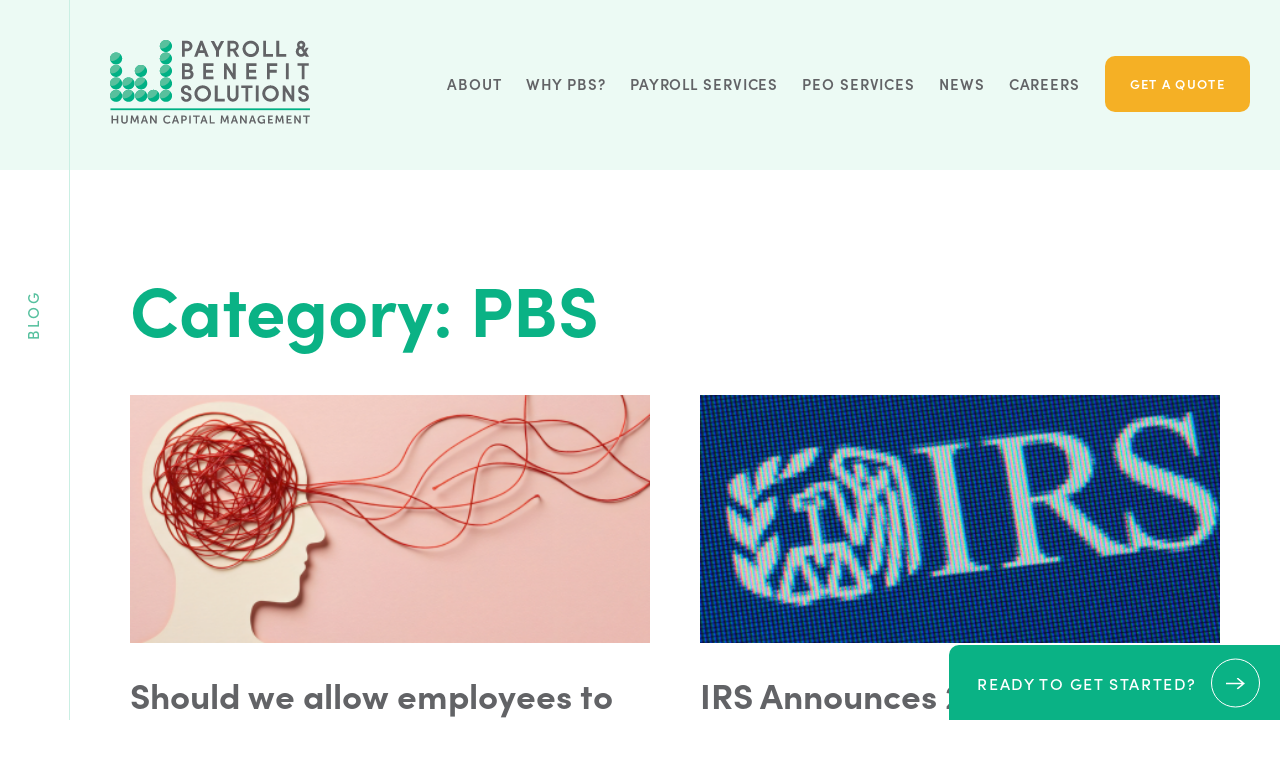

--- FILE ---
content_type: text/html; charset=UTF-8
request_url: https://pbspay.com/news/category/pbs/
body_size: 9936
content:
<!doctype html>
<html lang="en-US">
<head>
	<meta charset="UTF-8">
	<meta name="viewport" content="width=device-width, initial-scale=1">
	<link rel="profile" href="https://gmpg.org/xfn/11">

	<meta name='robots' content='index, follow, max-image-preview:large, max-snippet:-1, max-video-preview:-1' />

	<!-- This site is optimized with the Yoast SEO Premium plugin v20.11 (Yoast SEO v20.11) - https://yoast.com/wordpress/plugins/seo/ -->
	<title>PBS Archives - Payroll &amp; Benefits Solutions Blog</title>
	<link rel="canonical" href="https://pbspay.com/news/category/pbs/" />
	<link rel="next" href="https://pbspay.com/news/category/pbs/page/2/" />
	<meta property="og:locale" content="en_US" />
	<meta property="og:type" content="article" />
	<meta property="og:title" content="PBS Archives" />
	<meta property="og:url" content="https://pbspay.com/news/category/pbs/" />
	<meta property="og:site_name" content="Payroll &amp; Benefits Solutions Blog" />
	<meta name="twitter:card" content="summary_large_image" />
	<script type="application/ld+json" class="yoast-schema-graph">{"@context":"https://schema.org","@graph":[{"@type":"CollectionPage","@id":"https://pbspay.com/news/category/pbs/","url":"https://pbspay.com/news/category/pbs/","name":"PBS Archives - Payroll &amp; Benefits Solutions Blog","isPartOf":{"@id":"https://pbspay.com/news/#website"},"primaryImageOfPage":{"@id":"https://pbspay.com/news/category/pbs/#primaryimage"},"image":{"@id":"https://pbspay.com/news/category/pbs/#primaryimage"},"thumbnailUrl":"https://pbspay.com/news/wp-content/uploads/2025/12/Mental-Health-Day.png","breadcrumb":{"@id":"https://pbspay.com/news/category/pbs/#breadcrumb"},"inLanguage":"en-US"},{"@type":"ImageObject","inLanguage":"en-US","@id":"https://pbspay.com/news/category/pbs/#primaryimage","url":"https://pbspay.com/news/wp-content/uploads/2025/12/Mental-Health-Day.png","contentUrl":"https://pbspay.com/news/wp-content/uploads/2025/12/Mental-Health-Day.png","width":640,"height":200},{"@type":"BreadcrumbList","@id":"https://pbspay.com/news/category/pbs/#breadcrumb","itemListElement":[{"@type":"ListItem","position":1,"name":"Home","item":"https://pbspay.com/news/"},{"@type":"ListItem","position":2,"name":"PBS"}]},{"@type":"WebSite","@id":"https://pbspay.com/news/#website","url":"https://pbspay.com/news/","name":"Payroll &amp; Benefits Solutions Blog","description":"Human Capital Management","potentialAction":[{"@type":"SearchAction","target":{"@type":"EntryPoint","urlTemplate":"https://pbspay.com/news/?s={search_term_string}"},"query-input":"required name=search_term_string"}],"inLanguage":"en-US"}]}</script>
	<!-- / Yoast SEO Premium plugin. -->


<link rel="alternate" type="application/rss+xml" title="Payroll &amp; Benefits Solutions Blog &raquo; Feed" href="https://pbspay.com/news/feed/" />
<link rel="alternate" type="application/rss+xml" title="Payroll &amp; Benefits Solutions Blog &raquo; Comments Feed" href="https://pbspay.com/news/comments/feed/" />
<link rel="alternate" type="application/rss+xml" title="Payroll &amp; Benefits Solutions Blog &raquo; PBS Category Feed" href="https://pbspay.com/news/category/pbs/feed/" />
<style id='wp-img-auto-sizes-contain-inline-css'>
img:is([sizes=auto i],[sizes^="auto," i]){contain-intrinsic-size:3000px 1500px}
/*# sourceURL=wp-img-auto-sizes-contain-inline-css */
</style>
<style id='wp-emoji-styles-inline-css'>

	img.wp-smiley, img.emoji {
		display: inline !important;
		border: none !important;
		box-shadow: none !important;
		height: 1em !important;
		width: 1em !important;
		margin: 0 0.07em !important;
		vertical-align: -0.1em !important;
		background: none !important;
		padding: 0 !important;
	}
/*# sourceURL=wp-emoji-styles-inline-css */
</style>
<style id='wp-block-library-inline-css'>
:root{--wp-block-synced-color:#7a00df;--wp-block-synced-color--rgb:122,0,223;--wp-bound-block-color:var(--wp-block-synced-color);--wp-editor-canvas-background:#ddd;--wp-admin-theme-color:#007cba;--wp-admin-theme-color--rgb:0,124,186;--wp-admin-theme-color-darker-10:#006ba1;--wp-admin-theme-color-darker-10--rgb:0,107,160.5;--wp-admin-theme-color-darker-20:#005a87;--wp-admin-theme-color-darker-20--rgb:0,90,135;--wp-admin-border-width-focus:2px}@media (min-resolution:192dpi){:root{--wp-admin-border-width-focus:1.5px}}.wp-element-button{cursor:pointer}:root .has-very-light-gray-background-color{background-color:#eee}:root .has-very-dark-gray-background-color{background-color:#313131}:root .has-very-light-gray-color{color:#eee}:root .has-very-dark-gray-color{color:#313131}:root .has-vivid-green-cyan-to-vivid-cyan-blue-gradient-background{background:linear-gradient(135deg,#00d084,#0693e3)}:root .has-purple-crush-gradient-background{background:linear-gradient(135deg,#34e2e4,#4721fb 50%,#ab1dfe)}:root .has-hazy-dawn-gradient-background{background:linear-gradient(135deg,#faaca8,#dad0ec)}:root .has-subdued-olive-gradient-background{background:linear-gradient(135deg,#fafae1,#67a671)}:root .has-atomic-cream-gradient-background{background:linear-gradient(135deg,#fdd79a,#004a59)}:root .has-nightshade-gradient-background{background:linear-gradient(135deg,#330968,#31cdcf)}:root .has-midnight-gradient-background{background:linear-gradient(135deg,#020381,#2874fc)}:root{--wp--preset--font-size--normal:16px;--wp--preset--font-size--huge:42px}.has-regular-font-size{font-size:1em}.has-larger-font-size{font-size:2.625em}.has-normal-font-size{font-size:var(--wp--preset--font-size--normal)}.has-huge-font-size{font-size:var(--wp--preset--font-size--huge)}.has-text-align-center{text-align:center}.has-text-align-left{text-align:left}.has-text-align-right{text-align:right}.has-fit-text{white-space:nowrap!important}#end-resizable-editor-section{display:none}.aligncenter{clear:both}.items-justified-left{justify-content:flex-start}.items-justified-center{justify-content:center}.items-justified-right{justify-content:flex-end}.items-justified-space-between{justify-content:space-between}.screen-reader-text{border:0;clip-path:inset(50%);height:1px;margin:-1px;overflow:hidden;padding:0;position:absolute;width:1px;word-wrap:normal!important}.screen-reader-text:focus{background-color:#ddd;clip-path:none;color:#444;display:block;font-size:1em;height:auto;left:5px;line-height:normal;padding:15px 23px 14px;text-decoration:none;top:5px;width:auto;z-index:100000}html :where(.has-border-color){border-style:solid}html :where([style*=border-top-color]){border-top-style:solid}html :where([style*=border-right-color]){border-right-style:solid}html :where([style*=border-bottom-color]){border-bottom-style:solid}html :where([style*=border-left-color]){border-left-style:solid}html :where([style*=border-width]){border-style:solid}html :where([style*=border-top-width]){border-top-style:solid}html :where([style*=border-right-width]){border-right-style:solid}html :where([style*=border-bottom-width]){border-bottom-style:solid}html :where([style*=border-left-width]){border-left-style:solid}html :where(img[class*=wp-image-]){height:auto;max-width:100%}:where(figure){margin:0 0 1em}html :where(.is-position-sticky){--wp-admin--admin-bar--position-offset:var(--wp-admin--admin-bar--height,0px)}@media screen and (max-width:600px){html :where(.is-position-sticky){--wp-admin--admin-bar--position-offset:0px}}

/*# sourceURL=wp-block-library-inline-css */
</style><style id='wp-block-archives-inline-css'>
.wp-block-archives{box-sizing:border-box}.wp-block-archives-dropdown label{display:block}
/*# sourceURL=https://pbspay.com/news/wp-includes/blocks/archives/style.min.css */
</style>
<style id='wp-block-categories-inline-css'>
.wp-block-categories{box-sizing:border-box}.wp-block-categories.alignleft{margin-right:2em}.wp-block-categories.alignright{margin-left:2em}.wp-block-categories.wp-block-categories-dropdown.aligncenter{text-align:center}.wp-block-categories .wp-block-categories__label{display:block;width:100%}
/*# sourceURL=https://pbspay.com/news/wp-includes/blocks/categories/style.min.css */
</style>
<style id='wp-block-heading-inline-css'>
h1:where(.wp-block-heading).has-background,h2:where(.wp-block-heading).has-background,h3:where(.wp-block-heading).has-background,h4:where(.wp-block-heading).has-background,h5:where(.wp-block-heading).has-background,h6:where(.wp-block-heading).has-background{padding:1.25em 2.375em}h1.has-text-align-left[style*=writing-mode]:where([style*=vertical-lr]),h1.has-text-align-right[style*=writing-mode]:where([style*=vertical-rl]),h2.has-text-align-left[style*=writing-mode]:where([style*=vertical-lr]),h2.has-text-align-right[style*=writing-mode]:where([style*=vertical-rl]),h3.has-text-align-left[style*=writing-mode]:where([style*=vertical-lr]),h3.has-text-align-right[style*=writing-mode]:where([style*=vertical-rl]),h4.has-text-align-left[style*=writing-mode]:where([style*=vertical-lr]),h4.has-text-align-right[style*=writing-mode]:where([style*=vertical-rl]),h5.has-text-align-left[style*=writing-mode]:where([style*=vertical-lr]),h5.has-text-align-right[style*=writing-mode]:where([style*=vertical-rl]),h6.has-text-align-left[style*=writing-mode]:where([style*=vertical-lr]),h6.has-text-align-right[style*=writing-mode]:where([style*=vertical-rl]){rotate:180deg}
/*# sourceURL=https://pbspay.com/news/wp-includes/blocks/heading/style.min.css */
</style>
<style id='wp-block-latest-posts-inline-css'>
.wp-block-latest-posts{box-sizing:border-box}.wp-block-latest-posts.alignleft{margin-right:2em}.wp-block-latest-posts.alignright{margin-left:2em}.wp-block-latest-posts.wp-block-latest-posts__list{list-style:none}.wp-block-latest-posts.wp-block-latest-posts__list li{clear:both;overflow-wrap:break-word}.wp-block-latest-posts.is-grid{display:flex;flex-wrap:wrap}.wp-block-latest-posts.is-grid li{margin:0 1.25em 1.25em 0;width:100%}@media (min-width:600px){.wp-block-latest-posts.columns-2 li{width:calc(50% - .625em)}.wp-block-latest-posts.columns-2 li:nth-child(2n){margin-right:0}.wp-block-latest-posts.columns-3 li{width:calc(33.33333% - .83333em)}.wp-block-latest-posts.columns-3 li:nth-child(3n){margin-right:0}.wp-block-latest-posts.columns-4 li{width:calc(25% - .9375em)}.wp-block-latest-posts.columns-4 li:nth-child(4n){margin-right:0}.wp-block-latest-posts.columns-5 li{width:calc(20% - 1em)}.wp-block-latest-posts.columns-5 li:nth-child(5n){margin-right:0}.wp-block-latest-posts.columns-6 li{width:calc(16.66667% - 1.04167em)}.wp-block-latest-posts.columns-6 li:nth-child(6n){margin-right:0}}:root :where(.wp-block-latest-posts.is-grid){padding:0}:root :where(.wp-block-latest-posts.wp-block-latest-posts__list){padding-left:0}.wp-block-latest-posts__post-author,.wp-block-latest-posts__post-date{display:block;font-size:.8125em}.wp-block-latest-posts__post-excerpt,.wp-block-latest-posts__post-full-content{margin-bottom:1em;margin-top:.5em}.wp-block-latest-posts__featured-image a{display:inline-block}.wp-block-latest-posts__featured-image img{height:auto;max-width:100%;width:auto}.wp-block-latest-posts__featured-image.alignleft{float:left;margin-right:1em}.wp-block-latest-posts__featured-image.alignright{float:right;margin-left:1em}.wp-block-latest-posts__featured-image.aligncenter{margin-bottom:1em;text-align:center}
/*# sourceURL=https://pbspay.com/news/wp-includes/blocks/latest-posts/style.min.css */
</style>
<style id='wp-block-search-inline-css'>
.wp-block-search__button{margin-left:10px;word-break:normal}.wp-block-search__button.has-icon{line-height:0}.wp-block-search__button svg{height:1.25em;min-height:24px;min-width:24px;width:1.25em;fill:currentColor;vertical-align:text-bottom}:where(.wp-block-search__button){border:1px solid #ccc;padding:6px 10px}.wp-block-search__inside-wrapper{display:flex;flex:auto;flex-wrap:nowrap;max-width:100%}.wp-block-search__label{width:100%}.wp-block-search.wp-block-search__button-only .wp-block-search__button{box-sizing:border-box;display:flex;flex-shrink:0;justify-content:center;margin-left:0;max-width:100%}.wp-block-search.wp-block-search__button-only .wp-block-search__inside-wrapper{min-width:0!important;transition-property:width}.wp-block-search.wp-block-search__button-only .wp-block-search__input{flex-basis:100%;transition-duration:.3s}.wp-block-search.wp-block-search__button-only.wp-block-search__searchfield-hidden,.wp-block-search.wp-block-search__button-only.wp-block-search__searchfield-hidden .wp-block-search__inside-wrapper{overflow:hidden}.wp-block-search.wp-block-search__button-only.wp-block-search__searchfield-hidden .wp-block-search__input{border-left-width:0!important;border-right-width:0!important;flex-basis:0;flex-grow:0;margin:0;min-width:0!important;padding-left:0!important;padding-right:0!important;width:0!important}:where(.wp-block-search__input){appearance:none;border:1px solid #949494;flex-grow:1;font-family:inherit;font-size:inherit;font-style:inherit;font-weight:inherit;letter-spacing:inherit;line-height:inherit;margin-left:0;margin-right:0;min-width:3rem;padding:8px;text-decoration:unset!important;text-transform:inherit}:where(.wp-block-search__button-inside .wp-block-search__inside-wrapper){background-color:#fff;border:1px solid #949494;box-sizing:border-box;padding:4px}:where(.wp-block-search__button-inside .wp-block-search__inside-wrapper) .wp-block-search__input{border:none;border-radius:0;padding:0 4px}:where(.wp-block-search__button-inside .wp-block-search__inside-wrapper) .wp-block-search__input:focus{outline:none}:where(.wp-block-search__button-inside .wp-block-search__inside-wrapper) :where(.wp-block-search__button){padding:4px 8px}.wp-block-search.aligncenter .wp-block-search__inside-wrapper{margin:auto}.wp-block[data-align=right] .wp-block-search.wp-block-search__button-only .wp-block-search__inside-wrapper{float:right}
/*# sourceURL=https://pbspay.com/news/wp-includes/blocks/search/style.min.css */
</style>
<style id='wp-block-group-inline-css'>
.wp-block-group{box-sizing:border-box}:where(.wp-block-group.wp-block-group-is-layout-constrained){position:relative}
/*# sourceURL=https://pbspay.com/news/wp-includes/blocks/group/style.min.css */
</style>
<style id='wp-block-paragraph-inline-css'>
.is-small-text{font-size:.875em}.is-regular-text{font-size:1em}.is-large-text{font-size:2.25em}.is-larger-text{font-size:3em}.has-drop-cap:not(:focus):first-letter{float:left;font-size:8.4em;font-style:normal;font-weight:100;line-height:.68;margin:.05em .1em 0 0;text-transform:uppercase}body.rtl .has-drop-cap:not(:focus):first-letter{float:none;margin-left:.1em}p.has-drop-cap.has-background{overflow:hidden}:root :where(p.has-background){padding:1.25em 2.375em}:where(p.has-text-color:not(.has-link-color)) a{color:inherit}p.has-text-align-left[style*="writing-mode:vertical-lr"],p.has-text-align-right[style*="writing-mode:vertical-rl"]{rotate:180deg}
/*# sourceURL=https://pbspay.com/news/wp-includes/blocks/paragraph/style.min.css */
</style>
<style id='global-styles-inline-css'>
:root{--wp--preset--aspect-ratio--square: 1;--wp--preset--aspect-ratio--4-3: 4/3;--wp--preset--aspect-ratio--3-4: 3/4;--wp--preset--aspect-ratio--3-2: 3/2;--wp--preset--aspect-ratio--2-3: 2/3;--wp--preset--aspect-ratio--16-9: 16/9;--wp--preset--aspect-ratio--9-16: 9/16;--wp--preset--color--black: #000000;--wp--preset--color--cyan-bluish-gray: #abb8c3;--wp--preset--color--white: #ffffff;--wp--preset--color--pale-pink: #f78da7;--wp--preset--color--vivid-red: #cf2e2e;--wp--preset--color--luminous-vivid-orange: #ff6900;--wp--preset--color--luminous-vivid-amber: #fcb900;--wp--preset--color--light-green-cyan: #7bdcb5;--wp--preset--color--vivid-green-cyan: #00d084;--wp--preset--color--pale-cyan-blue: #8ed1fc;--wp--preset--color--vivid-cyan-blue: #0693e3;--wp--preset--color--vivid-purple: #9b51e0;--wp--preset--gradient--vivid-cyan-blue-to-vivid-purple: linear-gradient(135deg,rgb(6,147,227) 0%,rgb(155,81,224) 100%);--wp--preset--gradient--light-green-cyan-to-vivid-green-cyan: linear-gradient(135deg,rgb(122,220,180) 0%,rgb(0,208,130) 100%);--wp--preset--gradient--luminous-vivid-amber-to-luminous-vivid-orange: linear-gradient(135deg,rgb(252,185,0) 0%,rgb(255,105,0) 100%);--wp--preset--gradient--luminous-vivid-orange-to-vivid-red: linear-gradient(135deg,rgb(255,105,0) 0%,rgb(207,46,46) 100%);--wp--preset--gradient--very-light-gray-to-cyan-bluish-gray: linear-gradient(135deg,rgb(238,238,238) 0%,rgb(169,184,195) 100%);--wp--preset--gradient--cool-to-warm-spectrum: linear-gradient(135deg,rgb(74,234,220) 0%,rgb(151,120,209) 20%,rgb(207,42,186) 40%,rgb(238,44,130) 60%,rgb(251,105,98) 80%,rgb(254,248,76) 100%);--wp--preset--gradient--blush-light-purple: linear-gradient(135deg,rgb(255,206,236) 0%,rgb(152,150,240) 100%);--wp--preset--gradient--blush-bordeaux: linear-gradient(135deg,rgb(254,205,165) 0%,rgb(254,45,45) 50%,rgb(107,0,62) 100%);--wp--preset--gradient--luminous-dusk: linear-gradient(135deg,rgb(255,203,112) 0%,rgb(199,81,192) 50%,rgb(65,88,208) 100%);--wp--preset--gradient--pale-ocean: linear-gradient(135deg,rgb(255,245,203) 0%,rgb(182,227,212) 50%,rgb(51,167,181) 100%);--wp--preset--gradient--electric-grass: linear-gradient(135deg,rgb(202,248,128) 0%,rgb(113,206,126) 100%);--wp--preset--gradient--midnight: linear-gradient(135deg,rgb(2,3,129) 0%,rgb(40,116,252) 100%);--wp--preset--font-size--small: 13px;--wp--preset--font-size--medium: 20px;--wp--preset--font-size--large: 36px;--wp--preset--font-size--x-large: 42px;--wp--preset--spacing--20: 0.44rem;--wp--preset--spacing--30: 0.67rem;--wp--preset--spacing--40: 1rem;--wp--preset--spacing--50: 1.5rem;--wp--preset--spacing--60: 2.25rem;--wp--preset--spacing--70: 3.38rem;--wp--preset--spacing--80: 5.06rem;--wp--preset--shadow--natural: 6px 6px 9px rgba(0, 0, 0, 0.2);--wp--preset--shadow--deep: 12px 12px 50px rgba(0, 0, 0, 0.4);--wp--preset--shadow--sharp: 6px 6px 0px rgba(0, 0, 0, 0.2);--wp--preset--shadow--outlined: 6px 6px 0px -3px rgb(255, 255, 255), 6px 6px rgb(0, 0, 0);--wp--preset--shadow--crisp: 6px 6px 0px rgb(0, 0, 0);}:where(.is-layout-flex){gap: 0.5em;}:where(.is-layout-grid){gap: 0.5em;}body .is-layout-flex{display: flex;}.is-layout-flex{flex-wrap: wrap;align-items: center;}.is-layout-flex > :is(*, div){margin: 0;}body .is-layout-grid{display: grid;}.is-layout-grid > :is(*, div){margin: 0;}:where(.wp-block-columns.is-layout-flex){gap: 2em;}:where(.wp-block-columns.is-layout-grid){gap: 2em;}:where(.wp-block-post-template.is-layout-flex){gap: 1.25em;}:where(.wp-block-post-template.is-layout-grid){gap: 1.25em;}.has-black-color{color: var(--wp--preset--color--black) !important;}.has-cyan-bluish-gray-color{color: var(--wp--preset--color--cyan-bluish-gray) !important;}.has-white-color{color: var(--wp--preset--color--white) !important;}.has-pale-pink-color{color: var(--wp--preset--color--pale-pink) !important;}.has-vivid-red-color{color: var(--wp--preset--color--vivid-red) !important;}.has-luminous-vivid-orange-color{color: var(--wp--preset--color--luminous-vivid-orange) !important;}.has-luminous-vivid-amber-color{color: var(--wp--preset--color--luminous-vivid-amber) !important;}.has-light-green-cyan-color{color: var(--wp--preset--color--light-green-cyan) !important;}.has-vivid-green-cyan-color{color: var(--wp--preset--color--vivid-green-cyan) !important;}.has-pale-cyan-blue-color{color: var(--wp--preset--color--pale-cyan-blue) !important;}.has-vivid-cyan-blue-color{color: var(--wp--preset--color--vivid-cyan-blue) !important;}.has-vivid-purple-color{color: var(--wp--preset--color--vivid-purple) !important;}.has-black-background-color{background-color: var(--wp--preset--color--black) !important;}.has-cyan-bluish-gray-background-color{background-color: var(--wp--preset--color--cyan-bluish-gray) !important;}.has-white-background-color{background-color: var(--wp--preset--color--white) !important;}.has-pale-pink-background-color{background-color: var(--wp--preset--color--pale-pink) !important;}.has-vivid-red-background-color{background-color: var(--wp--preset--color--vivid-red) !important;}.has-luminous-vivid-orange-background-color{background-color: var(--wp--preset--color--luminous-vivid-orange) !important;}.has-luminous-vivid-amber-background-color{background-color: var(--wp--preset--color--luminous-vivid-amber) !important;}.has-light-green-cyan-background-color{background-color: var(--wp--preset--color--light-green-cyan) !important;}.has-vivid-green-cyan-background-color{background-color: var(--wp--preset--color--vivid-green-cyan) !important;}.has-pale-cyan-blue-background-color{background-color: var(--wp--preset--color--pale-cyan-blue) !important;}.has-vivid-cyan-blue-background-color{background-color: var(--wp--preset--color--vivid-cyan-blue) !important;}.has-vivid-purple-background-color{background-color: var(--wp--preset--color--vivid-purple) !important;}.has-black-border-color{border-color: var(--wp--preset--color--black) !important;}.has-cyan-bluish-gray-border-color{border-color: var(--wp--preset--color--cyan-bluish-gray) !important;}.has-white-border-color{border-color: var(--wp--preset--color--white) !important;}.has-pale-pink-border-color{border-color: var(--wp--preset--color--pale-pink) !important;}.has-vivid-red-border-color{border-color: var(--wp--preset--color--vivid-red) !important;}.has-luminous-vivid-orange-border-color{border-color: var(--wp--preset--color--luminous-vivid-orange) !important;}.has-luminous-vivid-amber-border-color{border-color: var(--wp--preset--color--luminous-vivid-amber) !important;}.has-light-green-cyan-border-color{border-color: var(--wp--preset--color--light-green-cyan) !important;}.has-vivid-green-cyan-border-color{border-color: var(--wp--preset--color--vivid-green-cyan) !important;}.has-pale-cyan-blue-border-color{border-color: var(--wp--preset--color--pale-cyan-blue) !important;}.has-vivid-cyan-blue-border-color{border-color: var(--wp--preset--color--vivid-cyan-blue) !important;}.has-vivid-purple-border-color{border-color: var(--wp--preset--color--vivid-purple) !important;}.has-vivid-cyan-blue-to-vivid-purple-gradient-background{background: var(--wp--preset--gradient--vivid-cyan-blue-to-vivid-purple) !important;}.has-light-green-cyan-to-vivid-green-cyan-gradient-background{background: var(--wp--preset--gradient--light-green-cyan-to-vivid-green-cyan) !important;}.has-luminous-vivid-amber-to-luminous-vivid-orange-gradient-background{background: var(--wp--preset--gradient--luminous-vivid-amber-to-luminous-vivid-orange) !important;}.has-luminous-vivid-orange-to-vivid-red-gradient-background{background: var(--wp--preset--gradient--luminous-vivid-orange-to-vivid-red) !important;}.has-very-light-gray-to-cyan-bluish-gray-gradient-background{background: var(--wp--preset--gradient--very-light-gray-to-cyan-bluish-gray) !important;}.has-cool-to-warm-spectrum-gradient-background{background: var(--wp--preset--gradient--cool-to-warm-spectrum) !important;}.has-blush-light-purple-gradient-background{background: var(--wp--preset--gradient--blush-light-purple) !important;}.has-blush-bordeaux-gradient-background{background: var(--wp--preset--gradient--blush-bordeaux) !important;}.has-luminous-dusk-gradient-background{background: var(--wp--preset--gradient--luminous-dusk) !important;}.has-pale-ocean-gradient-background{background: var(--wp--preset--gradient--pale-ocean) !important;}.has-electric-grass-gradient-background{background: var(--wp--preset--gradient--electric-grass) !important;}.has-midnight-gradient-background{background: var(--wp--preset--gradient--midnight) !important;}.has-small-font-size{font-size: var(--wp--preset--font-size--small) !important;}.has-medium-font-size{font-size: var(--wp--preset--font-size--medium) !important;}.has-large-font-size{font-size: var(--wp--preset--font-size--large) !important;}.has-x-large-font-size{font-size: var(--wp--preset--font-size--x-large) !important;}
/*# sourceURL=global-styles-inline-css */
</style>

<style id='classic-theme-styles-inline-css'>
/*! This file is auto-generated */
.wp-block-button__link{color:#fff;background-color:#32373c;border-radius:9999px;box-shadow:none;text-decoration:none;padding:calc(.667em + 2px) calc(1.333em + 2px);font-size:1.125em}.wp-block-file__button{background:#32373c;color:#fff;text-decoration:none}
/*# sourceURL=/wp-includes/css/classic-themes.min.css */
</style>
<link rel='stylesheet' id='pbs-style-css' href='https://pbspay.com/news/wp-content/themes/pbs/style.css?ver=1.0.0' media='all' />
<link rel="https://api.w.org/" href="https://pbspay.com/news/wp-json/" /><link rel="alternate" title="JSON" type="application/json" href="https://pbspay.com/news/wp-json/wp/v2/categories/1" /><link rel="EditURI" type="application/rsd+xml" title="RSD" href="https://pbspay.com/news/xmlrpc.php?rsd" />
<meta name="generator" content="WordPress 6.9" />

	<!-- Fonts -->
	<link rel="stylesheet" href="https://use.typekit.net/zei2aqf.css">

	<!-- CSS -->
	<link href="https://pbspay.com/css/jquery.fancybox.min.css" rel="stylesheet">
	<link href="https://pbspay.com/css/flexslider.css" rel="stylesheet">
	<link href="https://pbspay.com/css/stylesheet.css" rel="stylesheet">
	<link href="https://pbspay.com/css/mediaqueries.css" rel="stylesheet">
	<link href="https://pbspay.com/news/wp-content/themes/pbs/css/wordpress-styles.css" rel="stylesheet">

	<!-- Scripts -->
	<script src="https://pbspay.com/js/jquery-3.3.1.min.js" type="text/javascript"></script>
	<script src="https://pbspay.com/js/jquery.fancybox.js" type="text/javascript"></script>
	<script src="https://pbspay.com/js/jquery.flexslider-min.js" type="text/javascript"></script>
	<script src="https://pbspay.com/js/scripts.js" type="text/javascript"></script>

	<!-- Global site tag (gtag.js) - Google Analytics -->
	<script async src=https://www.googletagmanager.com/gtag/js?id=G-Y8WJY808TE></script>
	<script>
	  window.dataLayer = window.dataLayer || [];
	  function gtag(){dataLayer.push(arguments);}
	  gtag('js', new Date());
	 
	  gtag('config', 'G-Y8WJY808TE');
	</script>
</head>

<body id="blog" class="archive category category-pbs category-1 wp-theme-pbs hfeed">


<nav>
  <div class="container">
    <a href="/" class="logo"><img src="https://pbspay.com/news/wp-content/themes/pbs/images/pbs-logo.svg" alt="Payroll & Benefit Solutions"></a>
    <a href="/" class="logo-peo"><img src="https://pbspay.com/news/wp-content/themes/pbs/images/pbs-peo-logo.svg" alt="PBS PEO Services"></a>

    <ul>
      <li><a href="/about">About</a></li>
      <li><a href="/why-pbs">Why PBS?</a></li>
      <li><a href="/payroll-services">Payroll Services</a></li>
      <li><a href="/peo-services">PEO Services</a></li>
      <li><a href="/news">News</a></li>
      <li><a href="https://pbspay.isolvedhire.com/jobs/">Careers</a></li>
    </ul>

    <a href="contact-us" class="request-quote">Get a Quote</a>
  </div>
</nav>


<div id="mobile-menu">
	<div class="bar"></div>
	<div class="bar"></div>
	<div class="bar"></div>
</div>


<div id="mobile-nav">
	<a href="/" class="logo"><img src="https://pbspay.com/news/wp-content/themes/pbs/images/pbs-logo.svg" alt="Payroll & Benefit Solutions"></a>
	
	<div class="close"></div>
	
    <ul>
      <li><a href="/about">About</a></li>
      <li><a href="/why-pbs">Why PBS?</a></li>
      <li><a href="/payroll-services">Payroll Services</a></li>
      <li><a href="/peo-services">PEO Services</a></li>
      <li><a href="/news">News</a></li>
      <li><a href="https://pbspay.isolvedhire.com/jobs/">Careers</a></li>
    </ul>

    <a href="contact-us" class="request-quote">Get a Quote</a>
</div>


<header id="blog-header">
	<div class="container">
		<div class="grid green">
			<div class="line"></div>
		</div>
	</div>
</header>
<section id="intro">
  <div class="container">
    <div class="grid green">
      <div class="line"></div>
    </div>

    <div class="section-label">
      <h4>Blog</h4>
    </div>

    <h1 class="page-title">Category: <span>PBS</span></h1>
    <div class="columns">
      <div class="col">
      	

        <ul id="posts">
													<li>
						<a href="https://pbspay.com/news/2025/12/16/mental-health-days-sick-leave-policy/" class="thumbnail"><img width="420" height="200" src="https://pbspay.com/news/wp-content/uploads/2025/12/Mental-Health-Day-420x200.png" class="attachment-homepage-thumb size-homepage-thumb wp-post-image" alt="" decoding="async" fetchpriority="high" /></a>

						<h2><a href="https://pbspay.com/news/2025/12/16/mental-health-days-sick-leave-policy/">Should we allow employees to use sick time for ...</a></h2>

						<h4 class="dateandauthor">December 16, 2025</h4>

						<p>Yes—organizations should allow employees to use sick time for mental health days, and in many cases, this practice is... &nbsp;<a href="https://pbspay.com/news/2025/12/16/mental-health-days-sick-leave-policy/" class="readmore">Read More</a></p>
					</li>
									<li>
						<a href="https://pbspay.com/news/2025/11/03/irs-announces-2026-tax-inflation-adjustments/" class="thumbnail"><img width="420" height="200" src="https://pbspay.com/news/wp-content/uploads/2025/11/Header-PBS-website-posts-420x200.png" class="attachment-homepage-thumb size-homepage-thumb wp-post-image" alt="" decoding="async" /></a>

						<h2><a href="https://pbspay.com/news/2025/11/03/irs-announces-2026-tax-inflation-adjustments/">IRS Announces 2026 Tax Inflation Adjustments</a></h2>

						<h4 class="dateandauthor">November 3, 2025</h4>

						<p>The IRS has announced 2026 inflation adjustments affecting more than 60 tax provisions, including higher standard deductions, updated tax... &nbsp;<a href="https://pbspay.com/news/2025/11/03/irs-announces-2026-tax-inflation-adjustments/" class="readmore">Read More</a></p>
					</li>
									<li>
						<a href="https://pbspay.com/news/2025/10/01/understanding-job-protected-leave-under-the-fmla/" class="thumbnail"><img width="420" height="200" src="https://pbspay.com/news/wp-content/uploads/2025/10/FMLA-Job-protected-420x200.png" class="attachment-homepage-thumb size-homepage-thumb wp-post-image" alt="" decoding="async" /></a>

						<h2><a href="https://pbspay.com/news/2025/10/01/understanding-job-protected-leave-under-the-fmla/">Understanding “Job-Protected” Leave Under the FMLA</a></h2>

						<h4 class="dateandauthor">October 1, 2025</h4>

						<p>I read that FMLA entitles eligible employees to 12 weeks of unpaid, job-protected leave. What does “job-protected” mean? When... &nbsp;<a href="https://pbspay.com/news/2025/10/01/understanding-job-protected-leave-under-the-fmla/" class="readmore">Read More</a></p>
					</li>
									<li>
						<a href="https://pbspay.com/news/2025/09/25/irs-to-phase-out-paper-refund-checks-under-executive-order-14247/" class="thumbnail"><img width="420" height="200" src="https://pbspay.com/news/wp-content/uploads/2025/09/IRS-Checks-420x200.png" class="attachment-homepage-thumb size-homepage-thumb wp-post-image" alt="" decoding="async" loading="lazy" /></a>

						<h2><a href="https://pbspay.com/news/2025/09/25/irs-to-phase-out-paper-refund-checks-under-executive-order-14247/">IRS to Phase Out Paper Refund Checks Under Exec...</a></h2>

						<h4 class="dateandauthor">September 25, 2025</h4>

						<p>Beginning October 1, 2025, the Internal Revenue Service will begin implementing the requirements of Executive Order 14247, a federal... &nbsp;<a href="https://pbspay.com/news/2025/09/25/irs-to-phase-out-paper-refund-checks-under-executive-order-14247/" class="readmore">Read More</a></p>
					</li>
									<li>
						<a href="https://pbspay.com/news/2025/09/16/is-there-a-limitation-on-the-length-of-time-that-an-employee-can-be-classified-as-a-temporary-employee-3/" class="thumbnail"><img width="420" height="200" src="https://pbspay.com/news/wp-content/uploads/2025/09/Temporary-employee-timeframe-420x200.png" class="attachment-homepage-thumb size-homepage-thumb wp-post-image" alt="" decoding="async" loading="lazy" /></a>

						<h2><a href="https://pbspay.com/news/2025/09/16/is-there-a-limitation-on-the-length-of-time-that-an-employee-can-be-classified-as-a-temporary-employee-3/">Is there a limitation on the length of time tha...</a></h2>

						<h4 class="dateandauthor">September 16, 2025</h4>

						<p>There is no federal law that sets a specific limitation on the length of time an employee can be... &nbsp;<a href="https://pbspay.com/news/2025/09/16/is-there-a-limitation-on-the-length-of-time-that-an-employee-can-be-classified-as-a-temporary-employee-3/" class="readmore">Read More</a></p>
					</li>
									<li>
						<a href="https://pbspay.com/news/2025/09/03/remote-employee-handbook-multi-state-employment-compliance/" class="thumbnail"><img width="420" height="200" src="https://pbspay.com/news/wp-content/uploads/2025/09/Employee-handbook-for-new-state-420x200.png" class="attachment-homepage-thumb size-homepage-thumb wp-post-image" alt="" decoding="async" loading="lazy" /></a>

						<h2><a href="https://pbspay.com/news/2025/09/03/remote-employee-handbook-multi-state-employment-compliance/">Do You Need a New Employee Handbook for Remote ...</a></h2>

						<h4 class="dateandauthor">September 3, 2025</h4>

						<p>If you’ve just hired a remote employee who will be working from a different state, you may be wondering... &nbsp;<a href="https://pbspay.com/news/2025/09/03/remote-employee-handbook-multi-state-employment-compliance/" class="readmore">Read More</a></p>
					</li>
									<li>
						<a href="https://pbspay.com/news/2025/08/19/what-do-we-need-to-do-when-an-employee-changes-their-name/" class="thumbnail"><img width="420" height="250" src="https://pbspay.com/news/wp-content/uploads/2025/08/How-to-handle-name-change-in-workplace-420x250.png" class="attachment-homepage-thumb size-homepage-thumb wp-post-image" alt="" decoding="async" loading="lazy" /></a>

						<h2><a href="https://pbspay.com/news/2025/08/19/what-do-we-need-to-do-when-an-employee-changes-their-name/">What Do We Need to Do When an Employee Changes ...</a></h2>

						<h4 class="dateandauthor">August 19, 2025</h4>

						<p>Learn how PBS can help you transition with this change at www.pbspay.com &nbsp;<a href="https://pbspay.com/news/2025/08/19/what-do-we-need-to-do-when-an-employee-changes-their-name/" class="readmore">Read More</a></p>
					</li>
									<li>
						<a href="https://pbspay.com/news/2025/08/19/protecting-your-business-during-ice-worksite-enforcement-what-employers-need-to-know/" class="thumbnail"><img width="420" height="200" src="https://pbspay.com/news/wp-content/uploads/2025/08/ICE-Worksite-Enforcement-420x200.png" class="attachment-homepage-thumb size-homepage-thumb wp-post-image" alt="" decoding="async" loading="lazy" /></a>

						<h2><a href="https://pbspay.com/news/2025/08/19/protecting-your-business-during-ice-worksite-enforcement-what-employers-need-to-know/">Protecting Your Business During ICE Worksite En...</a></h2>

						<h4 class="dateandauthor">August 19, 2025</h4>

						<p>Written by: Valerie Guy, Benefit &amp; HR Manager at Payroll &amp; Benefit Solutions, and Maynard Nexen. Immigration and Customs... &nbsp;<a href="https://pbspay.com/news/2025/08/19/protecting-your-business-during-ice-worksite-enforcement-what-employers-need-to-know/" class="readmore">Read More</a></p>
					</li>
									<li>
						<a href="https://pbspay.com/news/2025/08/04/why-having-a-clear-social-media-policy-matters/" class="thumbnail"><img width="420" height="200" src="https://pbspay.com/news/wp-content/uploads/2025/08/Social-media-policy-420x200.png" class="attachment-homepage-thumb size-homepage-thumb wp-post-image" alt="Importance of social media policy" decoding="async" loading="lazy" /></a>

						<h2><a href="https://pbspay.com/news/2025/08/04/why-having-a-clear-social-media-policy-matters/">Why Having a Clear Social Media Policy Matters?</a></h2>

						<h4 class="dateandauthor">August 4, 2025</h4>

						<p>In today’s digital world, social media plays a major role not only in our personal lives but also in... &nbsp;<a href="https://pbspay.com/news/2025/08/04/why-having-a-clear-social-media-policy-matters/" class="readmore">Read More</a></p>
					</li>
									<li>
						<a href="https://pbspay.com/news/2025/06/03/our-obsessions/" class="thumbnail"><img width="420" height="200" src="https://pbspay.com/news/wp-content/uploads/2025/06/PBS-Obsessions-420x200.png" class="attachment-homepage-thumb size-homepage-thumb wp-post-image" alt="" decoding="async" loading="lazy" /></a>

						<h2><a href="https://pbspay.com/news/2025/06/03/our-obsessions/">Our Obsessions</a></h2>

						<h4 class="dateandauthor">June 3, 2025</h4>

						<p> &nbsp;<a href="https://pbspay.com/news/2025/06/03/our-obsessions/" class="readmore">Read More</a></p>
					</li>
				
								</ul>


		<div id="previousnext" class="two-columns flex">
						<div class="col">
			  <a href="https://pbspay.com/news/category/pbs/page/2/" >More Posts</a>			</div>
			
						
		</div>
      </div>

      <div class="col">
        
<aside id="secondary" class="widget-area">
	<section id="block-2" class="widget widget_block widget_search"><form role="search" method="get" action="https://pbspay.com/news/" class="wp-block-search__button-outside wp-block-search__text-button wp-block-search"    ><label class="wp-block-search__label" for="wp-block-search__input-1" >Search</label><div class="wp-block-search__inside-wrapper" ><input class="wp-block-search__input" id="wp-block-search__input-1" placeholder="Search the blog" value="" type="search" name="s" required /><button aria-label="Search" class="wp-block-search__button wp-element-button" type="submit" >Search</button></div></form></section><section id="block-3" class="widget widget_block">
<div class="wp-block-group"><div class="wp-block-group__inner-container is-layout-flow wp-block-group-is-layout-flow">
<h3 class="wp-block-heading">Recent Posts</h3>


<ul class="wp-block-latest-posts__list wp-block-latest-posts"><li><a class="wp-block-latest-posts__post-title" href="https://pbspay.com/news/2025/12/16/mental-health-days-sick-leave-policy/">Should we allow employees to use sick time for a “mental health day”</a></li>
<li><a class="wp-block-latest-posts__post-title" href="https://pbspay.com/news/2025/12/11/irs-announces-expanded-hsa-eligibility-under-new-law/">IRS Announces Expanded HSA Eligibility Under New Law</a></li>
<li><a class="wp-block-latest-posts__post-title" href="https://pbspay.com/news/2025/12/02/what-is-at-will-employment/">What is at-will employment?</a></li>
<li><a class="wp-block-latest-posts__post-title" href="https://pbspay.com/news/2025/11/03/irs-announces-2026-tax-inflation-adjustments/">IRS Announces 2026 Tax Inflation Adjustments</a></li>
<li><a class="wp-block-latest-posts__post-title" href="https://pbspay.com/news/2025/10/01/understanding-job-protected-leave-under-the-fmla/">Understanding “Job-Protected” Leave Under the FMLA</a></li>
</ul></div></div>
</section><section id="block-5" class="widget widget_block">
<div class="wp-block-group"><div class="wp-block-group__inner-container is-layout-flow wp-block-group-is-layout-flow">
<h3 class="wp-block-heading">Archives</h3>


<ul class="wp-block-archives-list wp-block-archives">	<li><a href='https://pbspay.com/news/2025/12/'>December 2025</a></li>
	<li><a href='https://pbspay.com/news/2025/11/'>November 2025</a></li>
	<li><a href='https://pbspay.com/news/2025/10/'>October 2025</a></li>
	<li><a href='https://pbspay.com/news/2025/09/'>September 2025</a></li>
	<li><a href='https://pbspay.com/news/2025/08/'>August 2025</a></li>
	<li><a href='https://pbspay.com/news/2025/07/'>July 2025</a></li>
	<li><a href='https://pbspay.com/news/2025/06/'>June 2025</a></li>
	<li><a href='https://pbspay.com/news/2025/05/'>May 2025</a></li>
	<li><a href='https://pbspay.com/news/2025/04/'>April 2025</a></li>
	<li><a href='https://pbspay.com/news/2025/03/'>March 2025</a></li>
	<li><a href='https://pbspay.com/news/2025/02/'>February 2025</a></li>
	<li><a href='https://pbspay.com/news/2025/01/'>January 2025</a></li>
	<li><a href='https://pbspay.com/news/2024/12/'>December 2024</a></li>
	<li><a href='https://pbspay.com/news/2024/11/'>November 2024</a></li>
	<li><a href='https://pbspay.com/news/2024/10/'>October 2024</a></li>
	<li><a href='https://pbspay.com/news/2024/09/'>September 2024</a></li>
	<li><a href='https://pbspay.com/news/2024/08/'>August 2024</a></li>
	<li><a href='https://pbspay.com/news/2024/07/'>July 2024</a></li>
	<li><a href='https://pbspay.com/news/2024/06/'>June 2024</a></li>
	<li><a href='https://pbspay.com/news/2024/05/'>May 2024</a></li>
	<li><a href='https://pbspay.com/news/2024/04/'>April 2024</a></li>
	<li><a href='https://pbspay.com/news/2024/02/'>February 2024</a></li>
	<li><a href='https://pbspay.com/news/2024/01/'>January 2024</a></li>
	<li><a href='https://pbspay.com/news/2023/12/'>December 2023</a></li>
	<li><a href='https://pbspay.com/news/2023/11/'>November 2023</a></li>
	<li><a href='https://pbspay.com/news/2023/10/'>October 2023</a></li>
	<li><a href='https://pbspay.com/news/2023/09/'>September 2023</a></li>
	<li><a href='https://pbspay.com/news/2023/08/'>August 2023</a></li>
	<li><a href='https://pbspay.com/news/2023/07/'>July 2023</a></li>
	<li><a href='https://pbspay.com/news/2023/06/'>June 2023</a></li>
	<li><a href='https://pbspay.com/news/2023/05/'>May 2023</a></li>
	<li><a href='https://pbspay.com/news/2023/04/'>April 2023</a></li>
	<li><a href='https://pbspay.com/news/2023/03/'>March 2023</a></li>
	<li><a href='https://pbspay.com/news/2023/02/'>February 2023</a></li>
	<li><a href='https://pbspay.com/news/2023/01/'>January 2023</a></li>
	<li><a href='https://pbspay.com/news/2022/12/'>December 2022</a></li>
	<li><a href='https://pbspay.com/news/2022/11/'>November 2022</a></li>
	<li><a href='https://pbspay.com/news/2022/10/'>October 2022</a></li>
	<li><a href='https://pbspay.com/news/2022/09/'>September 2022</a></li>
	<li><a href='https://pbspay.com/news/2022/08/'>August 2022</a></li>
</ul></div></div>
</section><section id="block-6" class="widget widget_block">
<div class="wp-block-group"><div class="wp-block-group__inner-container is-layout-flow wp-block-group-is-layout-flow">
<h3 class="wp-block-heading">Categories</h3>


<ul class="wp-block-categories-list wp-block-categories">	<li class="cat-item cat-item-8"><a href="https://pbspay.com/news/category/benefits/">Benefits</a>
</li>
	<li class="cat-item cat-item-7"><a href="https://pbspay.com/news/category/human-resources/">Human Resources</a>
</li>
	<li class="cat-item cat-item-6"><a href="https://pbspay.com/news/category/labor-laws/">Labor Laws</a>
</li>
	<li class="cat-item cat-item-1 current-cat"><a aria-current="page" href="https://pbspay.com/news/category/pbs/">PBS</a>
</li>
	<li class="cat-item cat-item-3"><a href="https://pbspay.com/news/category/peo/">PEO</a>
</li>
	<li class="cat-item cat-item-4"><a href="https://pbspay.com/news/category/tax/">Tax</a>
</li>
	<li class="cat-item cat-item-34"><a href="https://pbspay.com/news/category/technology-tips/">Technology tips</a>
</li>
	<li class="cat-item cat-item-5"><a href="https://pbspay.com/news/category/updates/">Updates</a>
</li>
</ul></div></div>
</section></aside><!-- #secondary -->
      </div>
    </div>
  </div>
</section>



<a href="contact-us" class="floaty-button">Ready to get started?</a>


<footer>
	<div class="container">
		<div class="grid green">
			<div class="line"></div>
		</div>

		<div class="section-label">
			<h4>&copy; Copyright 2026</h4>
		</div>

		<div class="columns">
			<div class="col">
				<h4>Links</h4>

				<ul>
					<li><a href="/pbs">Home</a></li>
					<li><a href="about">About Us</a></li>
					<li><a href="why-pbs">Why PBS?</a></li>
					<li><a href="payroll-services">Payroll Services</a></li>
					<li><a href="peo-services">PEO Services</a></li>
					<li><a href="contact-us">Contact Us</a></li>
				</ul>
			</div>

			<div class="col">
				<h4>Get in Touch</h4>

				<div class="contact-info">
					<p>Email us at <a href="mailto:sales@pbspay.com">sales@pbspay.com</a></p>
					<p>For <strong>Payroll services</strong>, call <a href="tel:2052715400">(205) 271-5400</a></p>
					<p>For <strong>PEO customer service or support</strong>, <br>call <a href="tel:2058258939">(205) 825-8939</a></p>
				</div>

				<h4>Location</h4>

				<p>Payroll & Benefit Solutions<br>
				1121 Riverchase Office Road<br>
				Hoover, AL 35244</p>
			</div>

			<div class="col">
				<h4>Careers</h4>

				<p>If you think you’d be interested in joining us, we’d love to hear from you.</p>

				<a href="https://pbspay.isolvedhire.com/jobs/" class="simple-link">View Career opportunities</a>

				
			</div>

			<div class="col">
				<h4>Follow Us</h4>

				<ul>
					<li><a href="https://www.linkedin.com/company/payroll-&-benefit-solutions?trk=hb_tab_compy_id_222905" target="_blank">Linkedin</a></li>
					<li><a href="https://www.facebook.com/PBSpayroll" target="_blank">Facebook</a></li>
					<li><a href="https://www.instagram.com/pbspayroll/" target="_blank">Instagram</a></li>
				</ul>
			</div>
		</div>
	</div>
</footer>

<script type="speculationrules">
{"prefetch":[{"source":"document","where":{"and":[{"href_matches":"/news/*"},{"not":{"href_matches":["/news/wp-*.php","/news/wp-admin/*","/news/wp-content/uploads/*","/news/wp-content/*","/news/wp-content/plugins/*","/news/wp-content/themes/pbs/*","/news/*\\?(.+)"]}},{"not":{"selector_matches":"a[rel~=\"nofollow\"]"}},{"not":{"selector_matches":".no-prefetch, .no-prefetch a"}}]},"eagerness":"conservative"}]}
</script>
<script src="https://pbspay.com/news/wp-content/themes/pbs/js/navigation.js?ver=1.0.0" id="pbs-navigation-js"></script>
<script id="wp-emoji-settings" type="application/json">
{"baseUrl":"https://s.w.org/images/core/emoji/17.0.2/72x72/","ext":".png","svgUrl":"https://s.w.org/images/core/emoji/17.0.2/svg/","svgExt":".svg","source":{"concatemoji":"https://pbspay.com/news/wp-includes/js/wp-emoji-release.min.js?ver=6.9"}}
</script>
<script type="module">
/*! This file is auto-generated */
const a=JSON.parse(document.getElementById("wp-emoji-settings").textContent),o=(window._wpemojiSettings=a,"wpEmojiSettingsSupports"),s=["flag","emoji"];function i(e){try{var t={supportTests:e,timestamp:(new Date).valueOf()};sessionStorage.setItem(o,JSON.stringify(t))}catch(e){}}function c(e,t,n){e.clearRect(0,0,e.canvas.width,e.canvas.height),e.fillText(t,0,0);t=new Uint32Array(e.getImageData(0,0,e.canvas.width,e.canvas.height).data);e.clearRect(0,0,e.canvas.width,e.canvas.height),e.fillText(n,0,0);const a=new Uint32Array(e.getImageData(0,0,e.canvas.width,e.canvas.height).data);return t.every((e,t)=>e===a[t])}function p(e,t){e.clearRect(0,0,e.canvas.width,e.canvas.height),e.fillText(t,0,0);var n=e.getImageData(16,16,1,1);for(let e=0;e<n.data.length;e++)if(0!==n.data[e])return!1;return!0}function u(e,t,n,a){switch(t){case"flag":return n(e,"\ud83c\udff3\ufe0f\u200d\u26a7\ufe0f","\ud83c\udff3\ufe0f\u200b\u26a7\ufe0f")?!1:!n(e,"\ud83c\udde8\ud83c\uddf6","\ud83c\udde8\u200b\ud83c\uddf6")&&!n(e,"\ud83c\udff4\udb40\udc67\udb40\udc62\udb40\udc65\udb40\udc6e\udb40\udc67\udb40\udc7f","\ud83c\udff4\u200b\udb40\udc67\u200b\udb40\udc62\u200b\udb40\udc65\u200b\udb40\udc6e\u200b\udb40\udc67\u200b\udb40\udc7f");case"emoji":return!a(e,"\ud83e\u1fac8")}return!1}function f(e,t,n,a){let r;const o=(r="undefined"!=typeof WorkerGlobalScope&&self instanceof WorkerGlobalScope?new OffscreenCanvas(300,150):document.createElement("canvas")).getContext("2d",{willReadFrequently:!0}),s=(o.textBaseline="top",o.font="600 32px Arial",{});return e.forEach(e=>{s[e]=t(o,e,n,a)}),s}function r(e){var t=document.createElement("script");t.src=e,t.defer=!0,document.head.appendChild(t)}a.supports={everything:!0,everythingExceptFlag:!0},new Promise(t=>{let n=function(){try{var e=JSON.parse(sessionStorage.getItem(o));if("object"==typeof e&&"number"==typeof e.timestamp&&(new Date).valueOf()<e.timestamp+604800&&"object"==typeof e.supportTests)return e.supportTests}catch(e){}return null}();if(!n){if("undefined"!=typeof Worker&&"undefined"!=typeof OffscreenCanvas&&"undefined"!=typeof URL&&URL.createObjectURL&&"undefined"!=typeof Blob)try{var e="postMessage("+f.toString()+"("+[JSON.stringify(s),u.toString(),c.toString(),p.toString()].join(",")+"));",a=new Blob([e],{type:"text/javascript"});const r=new Worker(URL.createObjectURL(a),{name:"wpTestEmojiSupports"});return void(r.onmessage=e=>{i(n=e.data),r.terminate(),t(n)})}catch(e){}i(n=f(s,u,c,p))}t(n)}).then(e=>{for(const n in e)a.supports[n]=e[n],a.supports.everything=a.supports.everything&&a.supports[n],"flag"!==n&&(a.supports.everythingExceptFlag=a.supports.everythingExceptFlag&&a.supports[n]);var t;a.supports.everythingExceptFlag=a.supports.everythingExceptFlag&&!a.supports.flag,a.supports.everything||((t=a.source||{}).concatemoji?r(t.concatemoji):t.wpemoji&&t.twemoji&&(r(t.twemoji),r(t.wpemoji)))});
//# sourceURL=https://pbspay.com/news/wp-includes/js/wp-emoji-loader.min.js
</script>

</body>
</html>


--- FILE ---
content_type: text/css
request_url: https://pbspay.com/css/stylesheet.css
body_size: 5822
content:
@charset "UTF-8";

/*-- Reset --*/

* {
	padding:0;
	margin:0;
	outline:none;
	-webkit-box-sizing: border-box;
	-moz-box-sizing: border-box;
	box-sizing: border-box;
  font-variant-ligatures:none !important;
}

img {
	display:block;
}

.clearfix::after {
	content:"";
	clear:both;
	display:table;
}

.nowrap {
	white-space:nowrap;
}

a, abbr, acronym, address, applet, article, aside, audio, b, blockquote, big, body, center, canvas, caption, cite, code, command, datalist, dd, del, details, dfn, dl, div, dt, 
em, embed, fieldset, figcaption, figure, font, footer, form, h1, h2, h3, h4, h5, h6, header, hgroup, html, i, iframe, img, ins, kbd, keygen, label, legend, li, meter, nav,
object, ol, output, p, pre, progress, q, s, samp, section, small, span, source, strike, strong, sub, sup, table, tbody, tfoot, thead, th, tr, td, video, tt, u, ul, var, a img {
    background:transparent;
	border:0 none;
	outline:none;
	vertical-align:baseline;
	padding:0;
	margin:0;    
}


/*  General
---------------------------------------------------*/

html {
	background:#fff;
	max-width:100%;
	max-height:100%;
	overflow-x:hidden;
  margin:0 !important;
}

body {
	background:#fff;
	max-width:100%;
	max-height:100%;
	overflow-x:hidden;
	text-rendering:optimizeLegibility;
	position:relative;
	-webkit-box-sizing:border-box;
	-moz-box-sizing:border-box;
	box-sizing:border-box;
}

h1 {
  font:700 70px/75px "sofia-pro", sans-serif;
  color:#0ab285;
  margin:0 0 50px 0;
}

h2 {
  font:700 42px/50px "sofia-pro", sans-serif;
  color:#0ab285;
  text-transform:uppercase;
  letter-spacing:0.05em;
  margin:0 0 30px 0;
}

h3 {
  font:700 30px/40px "sofia-pro", sans-serif;
  color:#626366;
  margin:0 0 30px 0;
}

h4 {
  font:500 17px/27px "sofia-pro", sans-serif;
  text-transform:uppercase;
  letter-spacing:0.1em;
  color:#67c4a5;
  margin:0 0 15px 0;
}

h5 {
  font:700 26px/36px "sofia-pro", sans-serif;
  color:#646567;
  margin:0 0 10px 0;
}

p {
  font:300 18px/28px "noto-sans", sans-serif;
  color:#646567;
  margin:0 0 40px 0;
}

p.large {
  font:300 21px/31px "noto-sans", sans-serif;
}

a {
  color:#636363;
  text-decoration:none;
}

ul,
ol {
  position:relative;
  list-style:none;
  padding:0;
  margin:0 0 60px 0;
}

ul li,
ol li {
  font:500 15px/25px "sofia-pro", sans-serif;
  text-transform:uppercase;
  letter-spacing:0.05em;
  color:#626366;
  margin:0 0 20px 0;
  padding:0 0 0 20px;
  position:relative;
}

ul li:before {
  content:"";
  width:6px;
  height:6px;
  border-radius:50%;
  border:1px solid #4bc2f8;
  display:inline-block;
  position:absolute;
  top:10px;
  left:0;
}

blockquote {
  font:400 34px/44px "playfair-display", serif;
  color:#0ab285;
  margin:0 0 40px 0;
}

.list-columns {
  display:flex;
}

.list-columns ul {
  width:50%;
  margin:0;
}

.list-columns li {
  position:relative;
}

hr {
  width:100%;
  height:1px;
  border:0;
  margin:0 0 40px 0;
}

.container {
  width:1500px;
  position:relative;
  padding:130px 0 100px 130px;
  margin:0 auto;
}

.sub-container {
  width:1500px;
  position:relative;
  padding:100px 0 90px 130px;
  margin:0 auto;
}

.link {
  font:500 16px/20px "sofia-pro", sans-serif;
  letter-spacing:0.1em;
  text-transform:uppercase;
  color:#f5b026;
  display:inline-block;
  position:relative;
  margin:10px 0 40px 0;
  padding:12px 0 0 65px;
  transition:all 0.25s ease;
}

.link:before {
  content:"";
  width:47px;
  height:47px;
  display:block;
  border-radius:50%;
  border:1px solid #f5b026;
  background:url("../images/link-arrow.svg") no-repeat center center / 19px 12px;
  position:absolute;
  top:0;
  left:0;
  margin:0 20px 0 0;
}

.link:hover {
	color:#626366;
}

.link:hover:before {
	animation:arrow 0.4s ease;
}

@keyframes arrow {
	0% {
		background:url("../images/link-arrow.svg") no-repeat center center / 19px 12px;
	}
	39% {
		background:url("../images/link-arrow.svg") no-repeat center left 50px / 19px 12px;
	}
	40% {
		background:url("../images/link-arrow.svg") no-repeat center left -50px / 19px 12px;
	}
	100% {
		background:url("../images/link-arrow.svg") no-repeat center center / 19px 12px;
	}
}

.simple-link {
  font:500 16px/20px "sofia-pro", sans-serif;
  letter-spacing:0.1em;
  text-transform:uppercase;
  color:#f5b026;
  display:inline-block;
  position:relative;
  margin:10px 0 40px 0;
  padding:0;
  transition:all 0.25s ease;
}

.simple-link:after {
  content:"";
  width:19px;
  height:12px;
  display:inline-block;
  background:url("../images/link-arrow.svg") no-repeat center center / 19px 12px;
  margin:0 0 0 10px;
  transition:all 0.25s ease;
}

.simple-link:hover {
	color:#626366;
}

.simple-link:hover:after {
  margin:0 0 0 15px;
}

.grid {
  /*width:100%;*/
  height:100%;
  top:0;
  display:flex;
  /*pointer-events:none;*/
  position:absolute;
  left:69px;
}

.grid .line {
  width:1px;
  height:100%;
}

.grid.green .line {
  background:#caefe3;
}

.grid.red .line {
  background:#f17a8e;
}

.grid.blue .line {
  background:#caedfd;
}

.blue-background .grid .line {
  background:#caedfd;
}

.grid .content {
  width:70px;
  height:100%;
  display:flex;
  justify-content:center;
  flex-direction:column;
  align-items:flex-start;
  position:absolute;
  left:-70px;
}

.section-label {
  width:300px;
  text-align:right;
  position:absolute;
  top:305px;
  left:23px;
  transform-origin:0 0;
  transform:rotate(-90deg);
  margin-top:140px;
}

.sub-container .section-label {
  top:275px;
}

.rounded {
  border-radius:50%;
}

.align-right {
  float:right;
}

.no-padding-top {
  padding-top:0;
}

.small-padding-bottom {
  padding-bottom:60px;
}


/*  Nav
---------------------------------------------------*/

.logo {
  width:220px;
  position:absolute;
  top:0;
  left:110px;
  z-index:2;
}

.logo-peo {
  width:220px;
  position:absolute;
  top:0;
  left:110px;
  z-index:2;
  display:none;
}

nav {
  width:100%;
  position:absolute;
  top:40px;
  right:0;
  z-index:5;
}

nav .container {
  padding:0;
}

nav ul {
  height:94px;
  text-align:right;
  position:relative;
  z-index:1;
  padding:31px 231px 0 0;
  margin:0;
}

nav ul li {
  display:inline-block;
  position: relative;
  margin:0 18px;
  padding:0 0 20px 0;
}

nav ul li:last-child {
  margin-right:0;
}

nav ul li:before {
  display:none;
}

nav ul li a {
  font:600 17px/24px "sofia-pro", sans-serif;
  letter-spacing:0.06em;
  text-transform:uppercase;
  color:#626366;
}

nav ul li a:hover {
  border-bottom:2px solid #0ab285;
}

nav ul li.dropdown a {
  background: url("../images/dropdown.svg") no-repeat bottom 5px right / 12px 10px;
  padding-right: 20px;
}

/*
li {
 display: block;
 transition-duration: 0.5s;
}*/

nav ul li:hover {
  cursor: pointer;
}

nav ul li ul {
  width: 220px;
  height: auto;
  text-align: left;
  background: #0ab285;
  border-radius: 10px;
  padding: 17px 25px;
  visibility: hidden;
  opacity: 0;
  position: absolute;
  transition: all 0.5s ease;
  top: 40px;
  left: 0;
  display: none;
}

nav ul li:hover > ul,
nav ul li ul:hover {
  visibility: visible;
  opacity: 1;
  display: block;
}

nav ul li ul li {
  clear: both;
  width: 100%;
  padding: 0;
  margin: 0;
}

nav ul li ul li a {
  font: 600 15px/24px "sofia-pro", sans-serif;
  letter-spacing: 0.1em;
    text-transform: uppercase;
    color: #fff;
}

nav ul li ul li a:hover {
  border: 0 !important;
}

.request-quote {
  font:600 15px/24px "sofia-pro", sans-serif;
  letter-spacing:0.1em;
  text-transform:uppercase;
  color:#fff;
  background:#f5b025;
  border-radius:10px;
  padding:17px 25px;
  position:absolute;
  top:16px;
  right:30px;
  z-index:2;
  transition:all 0.25s ease;
}

.request-quote:hover {
	background:#0ab285;
}


/*  Nav Mobile
---------------------------------------------------*/

#mobile-menu {
	position:absolute;
	top:58px;
	right:40px;
	cursor:pointer;
	z-index:999;
	display:none;
}

#mobile-menu .bar {
	background:#0ab285;
	width:55px;
	height:5px;
	margin:0 0 12px;
}

#mobile-nav {
	background:url("../images/pattern.svg") no-repeat bottom 100px right / 281px 217px #ecfaf4;
	width:100%;
	height:100%;
	position:fixed;
	top:0;
	left:0;
	z-index:999;
	display:none;
}

#mobile-nav .logo {
	top:40px;
}

#mobile-nav ul {
	margin:0;
	padding:175px 0 0;
}

#mobile-nav ul li {
	margin:0 0 20px;
}

#mobile-nav ul li:before {
	width:0;
	height:0;
	border:0;
}

#mobile-nav ul li a {
  font:700 45px/50px "sofia-pro", sans-serif;
  color:#0ab285;
  text-transform:none;
  display:inline-block;
}

#mobile-nav ul li.subnav a {
  font:700 25px/30px "sofia-pro", sans-serif;
  color:#0ab285;
  text-transform:uppercase;
  display:inline-block;
}

#mobile-nav .request-quote {
    font:500 20px/24px "sofia-pro", sans-serif;
	text-align:center;
	border-radius:0;
	width:100%;
	height:100px;
	position:absolute;
	top:100%;
	right:0;
	transform:translateY(-100px);
	display:block;
	padding:36px 85px 0 30px;
}

#mobile-nav .request-quote:after {
  content:"";
  width:47px;
  height:47px;
  display:block;
  border-radius:50%;
  border:1px solid #fff;
  background:url("../images/link-arrow-white.svg") no-repeat center center / 19px 12px;
  position:absolute;
  top:50%;
  left:50%;
  transform:translate(65px, -50%);
}

#mobile-nav .close {
    width:55px;
    height:55px;
    border-radius:50%;
    border:1px solid #0ab285;
    display:block;
    background:url("../images/close.svg") no-repeat center center / 28px 28px;
    position:absolute;
    top:35px;
    right:30px;
    cursor:pointer;
	z-index:999;
}


/*  Header
---------------------------------------------------*/

.mobile-header {
	display:none;
	position:relative;
}

.mobile-header img:first-child {
	position:absolute;
	top:-10%;
}

header {
  width:100%;
  background:#ecfaf4;
  position:relative;
}

#home header {
  background:#ecfaf4;
}

#home header .container {
  height:100%;
  padding:173px 0 70px 70px;
  background:url("../images/pattern.svg") no-repeat bottom right / 281px 217px;
}

.subpage header .container {
  /*padding:220px 0 50px 130px;*/
  padding:123px 0 0 70px;
  /*background:url("../images/pattern.svg") no-repeat bottom right / 281px 217px;*/
}

.subpage header img {
  width:100%;
  border-top-right-radius:20px;
  /*border-bottom-right-radius:20px;*/
}

.columns {
  display:flex;
}

.two-columns {
  display:flex;
  flex-wrap:wrap;
}

.two-columns .col {
  width:50%;
}

.two-columns .col:nth-child(1) {
  padding-right:50px;
}

.two-columns .col:nth-child(2) {
  padding-left:50px;
}

header .col:nth-child(1) {
	width:55%;
	padding:0 90px 0 60px;
}

header .col:nth-child(2) {
	width:45%;
	padding:0 30px 0 0;
	display:flex;
	justify-content:center;
	flex-direction:column;
	align-items:flex-start;
}

header h1 {
  margin:0 0 40px 0;
}

header p {
  font:300 21px/31px "noto-sans", sans-serif;
  color:#646567;
  margin:0 0 40px 0;
}

#home header img {
  width:100%;
  height:auto;
}

header .arrow {
  width:62px;
  height:62px;
  border-radius:50%;
  border:1px solid #f5b025;
  display:block;
  background:url("../images/header-arrow.svg") no-repeat center center / 16px 27px;
  text-indent:-999999px;
}

header .arrow:hover {
	animation:arrowdown 0.4s ease;
}

@keyframes arrowdown {
	0% {
		background:url("../images/header-arrow.svg") no-repeat center center / 16px 27px;
	}
	39% {
		background:url("../images/header-arrow.svg") no-repeat center top 60px / 16px 27px;
	}
	40% {
		background:url("../images/header-arrow.svg") no-repeat center top -60px / 16px 27px;
	}
	100% {
		background:url("../images/header-arrow.svg") no-repeat center center / 16px 27px;
	}
}

header .section-label {
  width:300px;
  text-align:center;
  transform-origin:0 0;
  transform:rotate(-90deg);
  position:absolute;
  top:50%;
  left:25px;
  margin:150px 0 0 0;
}

.subpage header .section-label {
  margin:220px 0 0 0;
}

.section-label a {
  width:17px;
  height:17px;
  display:inline-block;
  text-indent:-999999px;
  transform-origin:0 0;
  transform:rotate(90deg);
  margin:0 4px;
}

.section-label h4 {
  font:500 15px/20px "sofia-pro", sans-serif;
  letter-spacing:0.2em;
  text-transform:uppercase;
  color:#56c09e;
  display:inline-block;
  margin:0 0 0 0;
}

header .section-label h4 {
  margin:0 30px 0 0;
}

.facebook {
  background:url("../images/facebook.svg") no-repeat;
}

.linkedin {
  background:url("../images/linkedin.svg") no-repeat;
}

.instagram {
  background:url("../images/instagram.svg") no-repeat;
}


/*  Homepage
---------------------------------------------------*/

#home #intro .container {
  padding-bottom:80px;
}

#home #intro .columns {
  align-items:flex-start;
}

#home #intro .col:nth-child(1) {
  width:710px;
  padding:0 100px 0 0;
}

#home #intro .col:nth-child(2) {
  width:660px;
  background:#eaf8fe;
  border-radius:15px;
  position:relative;
  padding:60px;
}

#home #intro .col:nth-child(2) .since-2005 {
  width:170px;
  position:absolute;
  top:-80px;
  right:5%;
  transform:rotate(20deg);
}

#home #intro .col:nth-child(2) .since-2005 img {
	width:100%;
	height:auto;
	position:absolute;
	top:0;
	left:0;
}

#home #intro .col:nth-child(2) .since-2005 img:nth-child(2) {
	animation:spin 30s linear infinite;
}

@keyframes spin {
	0% {
		transform:rotate(-20deg);
	}
	100% {
		transform:rotate(340deg);
	}
}

#home #intro .col:nth-child(2) ul:nth-child(2) {
  padding-left:15px;
}

#which-option .container {
  text-align:center;
  padding:0 0 50px 0;
}

#which-option h3 {
  margin:0;
}

#reliable-services h3,
#reliable-services h4,
#reliable-services p {
  color:#fff;
}

#reliable-services a {
  color:#fff;
  margin:0;
}

#reliable-services .container {
  padding:0;
}

#reliable-services .section-label {
  width:300px;
  text-align:center;
  transform-origin:0 0;
  transform:rotate(-90deg);
  position:absolute;
  top:50%;
  left:25px;
  margin:150px 0 0 0;
}

#reliable-services .columns {
  align-items:stretch;
}

#reliable-services .col:nth-child(1) {
  background:#d3465e;
  border-top-left-radius:15px;
  border-bottom-left-radius:15px;
  padding:60px 60px 60px 130px;
}

#reliable-services .col:nth-child(2) {
  background:#f5b026;
  border-top-right-radius:15px;
  border-bottom-right-radius:15px;
  padding:60px 60px 60px 70px;
}

#reliable-services .link:before {
  border:1px solid #fff;
  background-image:url("../images/link-arrow-white.svg");
}

#reliable-services .link:hover:before {
	animation:arrowwhite 0.4s ease;
}

@keyframes arrowwhite {
	0% {
		background:url("../images/link-arrow-white.svg") no-repeat center center / 19px 12px;
	}
	39% {
		background:url("../images/link-arrow-white.svg") no-repeat center left 50px / 19px 12px;
	}
	40% {
		background:url("../images/link-arrow-white.svg") no-repeat center left -50px / 19px 12px;
	}
	100% {
		background:url("../images/link-arrow-white.svg") no-repeat center center / 19px 12px;
	}
}

.title {
  font:500 15px/20px "sofia-pro", sans-serif;
  letter-spacing:0.1em;
  text-transform:uppercase;
  color:#9b9b9b;
  margin:0 0 5px 0;
}

/*
#testimonials .col:nth-child(2) {
	width:-webkit-calc(100% - 380px);
	width:-moz-calc(100% - 380px);
	width:calc(100% - 380px);
	padding-left:8%;
}*/

#testimonials .columns {
  display:flex;

}

#testimonials .col:nth-child(1) {
	width:1020px;
}

#testimonials .col:nth-child(2) {
  width:350px;
  /*display:flex;
  align-items:center;*/
  text-align:center;
}

.flexslider ul li {
  text-transform:none;
  letter-spacing:0;
}

.flexslider ul li:before {
  display:none;
}

#testimonials .arrow {
  width:62px;
  height:62px;
  border-radius:50%;
  border:1px solid #f5b025;
  display:inline-block;
  text-indent:-999999px;
}

#testimonials .arrow.next {
  background:url("../images/arrow-next.svg") no-repeat center center / 26px 16px;
}

#testimonials .arrow.next:hover {
  animation:arrownext 0.4s ease;
}

#testimonials .arrow.previous {
  background:url("../images/arrow-previous.svg") no-repeat center center / 26px 16px;
  margin:0 15px 0 0;
}

#testimonials .arrow.previous:hover {
  animation:arrowprevious 0.4s ease;
}

@keyframes arrownext {
  0% {
    background:url("../images/arrow-next.svg") no-repeat center center / 26px 16px;
  }
  39% {
    background:url("../images/arrow-next.svg") no-repeat center left 60px / 26px 16px;
  }
  40% {
    background:url("../images/arrow-next.svg") no-repeat center left -60px / 26px 16px;
  }
  100% {
    background:url("../images/arrow-next.svg") no-repeat center center / 26px 16px;
  }
}

@keyframes arrowprevious {
  0% {
    background:url("../images/arrow-previous.svg") no-repeat center center / 26px 16px;
  }
  39% {
    background:url("../images/arrow-previous.svg") no-repeat center left -60px / 26px 16px;
  }
  40% {
    background:url("../images/arrow-previous.svg") no-repeat center left 60px / 26px 16px;
  }
  100% {
    background:url("../images/arrow-previous.svg") no-repeat center center / 26px 16px;
  }
}

#testimonials h5 {
  font:700 26px/36px "sofia-pro", sans-serif;
  position:relative;
  padding:0 0 0 25px;
  margin:0 0 8px 0;
}

#testimonials h5:before {
  content:"–";
  position:absolute;
  top:0;
  left:0;
}

#testimonials p {
  font:500 15px/20px "sofia-pro", sans-serif;
  letter-spacing:0.2em;
  text-transform:uppercase;
  padding:0 0 0 25px;
  margin:0 0 10px 0;
}

#testimonials .simple-link {
  padding:0 0 0 25px;
}


/*  Subpages
---------------------------------------------------*/

.subpage #intro .container {
  padding-top:100px;
}

.subpage #intro .section-label {
  top:280px;
}

.subpage #intro .columns {
  align-items:flex-start;
}

.subpage #intro .col:nth-child(1) {
  width:750px;
  padding:0 100px 0 0;
}

.subpage #intro .col:nth-child(2) {
  width:620px;
  position:relative;
}

/* About Us */

#meet-our-team {
  background:#eaf8fe;
}

#meet-our-team .sub-container {
  background:url("../images/blue-pattern.svg") no-repeat bottom right / 281px 217px;
}

#meet-our-team h2,
#meet-our-team h4 {
  color:#4bc2f8;
}

#meet-our-team .col img {
	width:87%;
	border-radius:15px;
	margin:0 0 20px 0;
}

#meet-our-team .link {
  padding:0;
}

#meet-our-team p {
  margin:0 0 10px 0
}

#meet-our-team .link:after {
  content:"";
  width:19px;
  height:12px;
  display:inline-block;
  background:url("../images/link-arrow.svg") no-repeat center center / 19px 12px;
  margin:0 0 0 10px;
  transition:all 0.25s ease;
}

#meet-our-team .link:hover:after {
  margin:0 0 0 15px;
}

#meet-our-team .link:before {
  display:none;
}

.four-columns {
  display:flex;
  flex-wrap:wrap;
  padding-top:20px;
}

.four-columns .col {
  width:25%;
  padding:0 20px 0 0;
}

#about-us footer {
  background:#fff;
}

#about-us footer .container {
  background:none;
}

/* Why PBS */

#why-pbs #intro h2 {
  margin-bottom:50px;
}

#service .container {
  padding:0;
}

#service .columns {
  align-items: stretch;
}

#service .col:nth-child(1) {
  background: #d3465e;
  border-top-left-radius:15px;
  border-bottom-left-radius:15px;
  padding:60px 60px 60px 130px;
}

#service .col:nth-child(2) {
  width:620px;
  background:#000;
}

#second-to-none,
.blue-background {
  background:#eaf8fe;
}

#second-to-none .sub-container {
  background:url("../images/blue-pattern.svg") no-repeat bottom right / 281px 217px;
}

#second-to-none h2,
#second-to-none h4,
.blue-background h2,
.blue-background h4 {
  color:#4bc2f8;
}

#second-to-none .col:nth-child(1) {
  padding:0;
}

#second-to-none .col:nth-child(2) img {
	width:87%;
	height:auto;
}

#why-pbs footer {
  background:#fff;
}

#why-pbs footer .container {
  background:none;
}

.icon-content {
  display:flex;
  justify-content:space-between;
  margin:0 0 40px 0;
}

.icon-content .content {
	width:-webkit-calc(100% - 200px);
	width:-moz-calc(100% - 200px);
	width:calc(100% - 200px);
	padding-right:100px;
}

.icon {
  width:140px;
  height:140px;
  display:block;
  background:#fef9f0;
  border-radius:50%;
  margin:0 0 15px 0;
  display:flex;
  justify-content:center;
  flex-direction:column;
  text-align:center;
}

.icon img {
  width:120px;
  margin:0 auto;
}

.icon.orange {
  background:#fef9f0;
}

.icon.blue {
  background:#ecf9fe;
}

.icon.red {
  background:#fbecef;
}

/* Payroll Only Services 

#payroll-only-services #intro .columns {
  align-items:flex-start;
}

#payroll-only-services #intro .col:nth-child(1) {
  width:710px;
  padding:0 100px 0 0;
}

#payroll-only-services #intro .col:nth-child(2) {
  width:660px;
  background:#eaf8fe;
  border-radius:15px;
  position:relative;
  padding:60px;
}*/

#complete-peo-services .logo {
  display:none;
}

#complete-peo-services .logo-peo {
  display:block;
}


/* Tooltip */

.tooltip:before,
.tooltip:after {
  display:block;
  opacity:0;
  pointer-events:none;
  position:absolute;
}

.tooltip:after {
  /*
  border-right:10px solid transparent;
  border-top:10px solid rgba(0,0,0,.75);
  border-left:10px solid transparent;*/
  content:'';
  height:13px;
  bottom: 24px;
  left: 40px;
  width:26px;
  background:url("../images/tooltip.svg") no-repeat;
  z-index:3;
}

.tooltip:before {
  /*background: rgba(0,0,0,.75);*/
  border:2px solid #eeeeee;
  background:#fff;
  border-radius:10px;
  color: #234362;
  content: attr(data-title);
  font:300 18px/28px "noto-sans", sans-serif;
  letter-spacing:0;
  text-transform:none;
  padding:10px 15px;
  bottom:35px;
  left:0;
  width:350px;
  z-index:2;
}

/* the animations */
/* fade */
.tooltip.fade:after,
.tooltip.fade:before {
  transform: translate3d(0,-10px,0);
  transition: all .15s ease-in-out;
}
.tooltip.fade:hover:after,
.tooltip.fade:hover:before {
  opacity: 1;
  transform: translate3d(0,0,0);
}


/*
#complete-peo-services footer {
  background:#fff;
}*/

#peo-logo {
  width:220px;
  margin:0 0 30px 0;
}

/* Accordion */

.accordion {
  text-align:left;
  margin:0 0 40px 0;
}

.accordion-header {
  cursor: pointer;
  position:relative;
  border-bottom:2px solid #4bc2f8;
  padding:0 40px 20px 0;
}

.accordion h3 {
  font: 600 17px/24px "sofia-pro", sans-serif;
    letter-spacing: 0.06em;
    text-transform: uppercase;
    color: #626366;
  margin:0;
}

/*
.accordion h3:after {
  content:"";
  width:47px;
  height:47px;
  display:block;
  border-radius:50%;
  border:1px solid #f5b026;
  background:url("../images/link-arrow.svg") no-repeat center center / 19px 12px;
  position:absolute;
  top:0;
  right:0;
}
*/
/*
.accordion-header {
  background:#f5b025;
  border-radius:10px;
  padding:17px 25px;
  position:relative;
}

.accordion-header h3 {
  font:600 15px/24px "sofia-pro", sans-serif;
  letter-spacing:0.1em;
  text-transform:uppercase;
  color:#fff;
  margin:0;
}*/

/*
.accordion-header span {
  width:25px;
  height:38px;
  display:block;
  background:url("../images/accordionarrowblue.svg") center right no-repeat;
  position:absolute;
  top:50%;
  right:0;
  margin:-12px 0 0 0;
  -webkit-transition: 0.1s ease-out;
  -moz-transition: 0.1s ease-out;
  -o-transition: 0.1s ease-out;
  transition: 0.1s ease-out;
}

.active.accordion-header span {
  -webkit-transform:rotate(90deg);
  -moz-transform:rotate(90deg);
  -ms-transform:rotate(90deg);
  -o-transform:rotate(90deg);
  filter:progid:DXImageTransform.Microsoft.BasicImage(rotation=3);
}*/

.accordion-content {
  display:none;
}

.accordion-content .content {
  padding:30px 0;
}

.accordion-button {
  margin-bottom:25px;
}

.button {
  width:14px;
  height:14px;
  position:absolute;
  top:6px;
  right:15px;
  display:block;
    
}

.button:before,
.button:after {
  content: "";
  position: absolute;
  background-color:#f5b025;
  transition: transform 0.25s ease-out;
}

.button:before /* vertical line */ {
  width:2px;
  height:100%;
  top:0;
  left:50%;
  margin-left:-1px;
}

.button:after /* horizontal line */ {
  width:100%;
  height:2px;
  top:50%;
  left:0;
  margin-top:-1px;
}

.active .button:before { 
  transform:rotate(90deg);
}

.active .button:after {
  transform:rotate(180deg);
}


/* Careers */

#careers #intro ul {
	display:flex;
	flex-wrap:wrap;
}

#careers #intro ul li {
	width:50%;
	padding:0;
}

#careers #intro ul li:before {
    content:"";
    width:0;
    height:0;
    border-radius:0;
    border:0;
    margin:0;
}

#careers #intro ul li .simple-link {
	margin-bottom:0;
}


/* Contact Us */

#contact-us header img {
  display:none;
}

#contact-us header .container {
  padding-bottom:40px;
}

#contact-us #intro .col:nth-child(1) {
  width:820px;
}

#contact-us #intro .col:nth-child(1) ul li {
    font:300 18px/28px "noto-sans", sans-serif;
    color:#646567;
	text-transform:none;
	letter-spacing:0;
    margin:0 0 40px 0;
}

#contact-us #intro .col:nth-child(1) ul li:before {
  top:9px;
}

#contact-us #intro .col:nth-child(2) {
  width:550px;
}

#contact-us footer {
  background:#fff;
}

#contact-us footer .container {
  background:none;
}

/* Request a Quote */

#request-a-quote {
  background:#eaf8fe;
}

#request-a-quote h2,
#request-a-quote h4 {
  color:#4bc2f8;
}

#request-a-quote h2 {
  margin:0 0 40px 0;
}

/* Contact Form */

.jotform-form li {
  list-style:none;
  padding:0;
}

.jotform-form li:before {
  display:none;
}

.form-section {
  display:flex;
  flex-wrap:wrap;
}

.form-section li {
  width:50%;
  padding:0 30px;
  margin:0 0 30px 0;
}
/*
.form-section li:nth-child(even) {
  padding-right:0;
}

.form-section li:nth-child(odd) {
   padding-left:0;
}
*/

.form-section li.right {
  padding-right:0;
}

.form-section li.left {
   padding-left:0;
}

.form-section li.subhead {
  margin-bottom:10px;
}

/*
.form-section li.subhead h4 {
  color:#4bc2f8;
}*/

.form-section .full-width {
  width:100%;
  padding:0;
}

#fields {
  display:flex;
  flex-wrap:wrap;
}

.field {
  width:50%;
  padding:0 30px;
  margin:0 0 30px 0;
}

.city {
  width:50%;
  padding:0 30px 0 0 !important;
}

.state {
  width:25%;
  padding:0 30px 0 30px !important;
}

.zip {
  width:25%;
  padding:0 0 0 30px !important;
}

.field.full {
  width:100%;
  padding:0;
}

.field:nth-child(even) {
  padding-right:0;
}

.field:nth-child(odd) {
   padding-left:0;
}

#frmContact input[type=text],
.jotform-form input[type=text],
#frmContact input[type=email],
.jotform-form input[type=email],
#frmContact input[type=tel],
.jotform-form input[type=tel],
#frmContact input[type=select],
.jotform-form input[type=select] {
  width:100% !important;
  font:500 15px/25px "sofia-pro", sans-serif;
  text-transform:uppercase;
  letter-spacing:0.05em;
  color:#626366;
  border:0;
  border-radius:10px;
  background:#fff;
  box-shadow:none;
  padding:15px 20px;
  margin:0;
}

#frmContact select,
.jotform-form select {
  width:100%;
  font:500 15px/25px "sofia-pro", sans-serif;
  text-transform:uppercase;
  letter-spacing:0.05em;
  color:#626366;
  border:0;
  border-radius:10px;
  background:#fff;
  box-shadow:none;
  padding:15px 20px;
  margin:0;
}

#frmContact textarea,
.jotform-form textarea {
  width:100%;
  height:100px;
  font:500 15px/25px "sofia-pro", sans-serif;
  text-transform:uppercase;
  letter-spacing:0.05em;
  color:#626366;
  border:0;
  border-radius:10px;
  background:#fff;
  box-shadow:none;
  padding:15px 20px;
  margin:0;
}

#frmContact label,
.jotform-form label {
  font:400 24px/32px "FreightMicro Pro Bold", georgia, serif;
  color:#626366;
  display:block;
  margin:0 0 20px 0;
}

#frmContact ::-webkit-input-placeholder,
.jotform-form ::-webkit-input-placeholder  {
  color:#626366;
}
#frmContact ::-moz-placeholder,
.jotform-form ::-moz-placeholder {
  color:#626366;
}
#frmContact :-ms-input-placeholder,
.jotform-form :-ms-input-placeholder  {
  color:#626366;
}
#frmContact :-moz-placeholder,
.jotform-form :-moz-placeholder {
  color:#626366;
}

#send-message {
  font:600 15px/24px "sofia-pro", sans-serif;
  letter-spacing:0.1em;
  text-transform:uppercase;
  color:#fff;
  background:#f5b025;
  border-radius:10px;
  border:0;
  cursor:pointer;
  padding:17px 25px;
  transition:all 0.25s ease;
}

.jotform-form input[type=text],
.jotform-form input[type=email],
.jotform-form input[type=tel],
.jotform-form input[type=select],
.jotform-form textarea {
  background:#f9f9f9;
}

.jotform-form textarea {
  width:100% !important;
}

.form-error-message img {
  display:none;
}

input:-internal-autofill-selected {
  background:none !important;
}

.g-recaptcha {
  margin: 0 0 30px 0;
}

/* Errors */

.form-button-error {
  padding-top:20px;
}

.error,
.error-navigation-message,
.form-button-error p {
  font:300 18px/28px "noto-sans", sans-serif;
  text-transform:none;
  letter-spacing:0;
  color:#d3465e;
  margin:0 0 30px 0;
}

.error-navigation-container {
  display:none !important;
}

.success {
  font:300 21px/31px "noto-sans", sans-serif;
  color:#0ab285;
  margin:0 0 30px 0;
}



/* Referrals */

#referrals header img {
  display:none;
}

#referrals header .container {
  padding-bottom:40px;
}


/* Blog */

#blog-header .container {
  padding-bottom:40px;
}

.page-template #intro .container {
  padding-top:100px;
}

.page-template #intro .section-label {
  top:280px;
}

.page-template #intro .col:nth-child(1) {
  width:1020px;
  padding-right:100px;
}

.page-template #intro .col:nth-child(1) ul li {
    font:300 18px/28px "noto-sans", sans-serif;
    color:#646567;
  text-transform:none;
  letter-spacing:0;
    margin:0 0 40px 0;
}

.page-template #intro .col:nth-child(1) ul li:before {
  top:9px;
}

.page-template #intro .col:nth-child(2) {
  width:350px;
}



/* Popups
---------------------------------------------------*/

.popup {
	text-align:left;
	border-radius:15px;
	width:1200px;
	display:none;
  padding:0;
}

.popup .bio {
	/*background:url("../images/pattern.svg") no-repeat bottom right / 281px 217px #ecfaf4;*/
  background:#ecfaf4;
	width:100%;
	padding:70px 5% 40px;
}

.popup .content {
  width:100%;
  padding:70px 5% 40px;
}

.popup .bio h3 {
	margin:0 0 20px;
}

.popup .bio p.title {
	margin:0 0 20px;
}

.popup .quote {
	background:#fff;
	width:100%;
	padding:30px 5%;
}

.popup .quote blockquote {
	font-size:30px;
	line-height:40px;
	margin:0 0 20px;
}

.popup .close {
    width:47px !important;
    height:47px !important;
    border-radius:50% !important;
    border:1px solid #0ab285 !important;
    display:block !important;
    background:url("../images/close.svg") no-repeat center center / 16px 16px !important;
    text-indent:-999999px !important;
    position:absolute !important;
    top:15px !important;
    right:15px !important;
    cursor:pointer !important;
}

.fancybox-slide--html {
	padding-top:77px !important;
}

.fancybox-content {
	overflow:hidden !important;
}

header .arrow {
  width:62px;
  height:62px;
  border-radius:50%;
  border:1px solid #f5b025;
  display:block;
  background:url("../images/header-arrow.svg") no-repeat center center / 16px 27px;
  text-indent:-999999px;
}

header .arrow:hover {
  animation:arrowdown 0.4s ease;
}

@keyframes arrowdown {
  0% {
    background:url("../images/header-arrow.svg") no-repeat center center / 16px 27px;
  }
  39% {
    background:url("../images/header-arrow.svg") no-repeat center top 60px / 16px 27px;
  }
  40% {
    background:url("../images/header-arrow.svg") no-repeat center top -60px / 16px 27px;
  }
  100% {
    background:url("../images/header-arrow.svg") no-repeat center center / 16px 27px;
  }
}


/* Form */

#form header {
  height: 175px;
}

#form label {
  font: 300 21px/31px "noto-sans", sans-serif;
  color: #646567;
  display: block;
  margin: 0 0 10px 0;
}

#form input[type=text],
#form input[type=email],
#form input[type=select] {
  width:100%;
  font:500 15px/25px "sofia-pro", sans-serif;
  text-transform:uppercase;
  letter-spacing:0.05em;
  color:#626366;
  border:1px solid #bbbbbb;
  border-radius:10px;
  background:#fff;
  box-shadow:none;
  padding:15px 20px;
  margin:0;
}

#form select {
  width:100%;
  font:500 15px/25px "sofia-pro", sans-serif;
  text-transform:uppercase;
  letter-spacing:0.05em;
  color:#626366;
  border:1px solid #bbbbbb;
  border-radius:10px;
  background:#fff;
  box-shadow:none;
  padding:15px 20px;
  margin:0;
}

#form textarea {
  width:100%;
  height:100px;
  font:500 15px/25px "sofia-pro", sans-serif;
  text-transform:uppercase;
  letter-spacing:0.05em;
  color:#626366;
  border:1px solid #bbbbbb;
  border-radius:10px;
  background:#fff;
  box-shadow:none;
  padding:15px 20px;
  margin:0;
}

#form ::-webkit-input-placeholder {
  color:#626366;
}
#form ::-moz-placeholder {
  color:#626366;
}
#form :-ms-input-placeholder  {
  color:#626366;
}
#form :-moz-placeholder {
  color:#626366;
}

#send-message,
.submit-button {
  font:600 15px/24px "sofia-pro", sans-serif;
  letter-spacing:0.1em;
  text-transform:uppercase;
  color:#fff;
  background:#f5b025;
  border-radius:10px;
  border:0;
  cursor:pointer;
  padding:17px 25px;
  transition:all 0.25s ease;
}

input:-internal-autofill-selected {
  background:none !important;
}



/* Footer
---------------------------------------------------*/

.floaty-button {
  font:500 16px/20px "sofia-pro", sans-serif;
  letter-spacing:0.1em;
  text-transform:uppercase;
  color:#fff;
  background:#0ab285;
  border-top-left-radius:10px;
  padding:28px 83px 27px 28px;
  position:fixed;
  bottom:0;
  right:0;
  z-index:900;
  transition:all 0.25s ease;
}

.floaty-button:after {
  content:"";
  width:47px;
  height:47px;
  border-radius:50%;
  border:1px solid #fff;
  background:url("../images/link-arrow-white.svg") no-repeat center center / 19px 12px;
  position:absolute;
  top:50%;
  right:20px;
  transform:translateY(-50%);
}

.floaty-button:hover {
	background:#f5b025;
}

.floaty-button:hover:after {
	animation:arrowwhite 0.4s ease;
}

@keyframes arrowwhite {
	0% {
		background:url("../images/link-arrow-white.svg") no-repeat center center / 19px 12px;
	}
	39% {
		background:url("../images/link-arrow-white.svg") no-repeat center left 50px / 19px 12px;
	}
	40% {
		background:url("../images/link-arrow-white.svg") no-repeat center left -50px / 19px 12px;
	}
	100% {
		background:url("../images/link-arrow-white.svg") no-repeat center center / 19px 12px;
	}
}

footer {
  background:#ecfaf4;
  position:relative;
}

footer .container {
  height:100%;
  background:url("../images/pattern.svg") no-repeat bottom right / 281px 217px;
  padding-bottom:80px;
}

footer .section-label {
  top:300px;
}

footer .col:nth-child(1) {
  width:240px;
}

footer .col:nth-child(2) {
  width:400px;
}

footer .col:nth-child(3) {
  width:430px;
  padding-right:80px;
}

footer .col:nth-child(4) {
  width:210px;
}


footer .col:nth-child(3) p {
  margin:0 0 25px 0;
}

.contact-info p {
  margin: 0 0 12px 0;
}

footer h4 {
  font:500 17px/27px "sofia-pro", sans-serif;
  text-transform:uppercase;
  letter-spacing:0.1em;
  color:#67c4a5;
  margin:0 0 15px 0;
}

footer .columns ul {
  width:100%;
}

footer ul li {
  font:300 16px/26px "noto-sans", sans-serif;
  margin:0 0 12px 0;
  padding:0;
}

footer ul li:before {
  display:none;
}

--- FILE ---
content_type: text/css
request_url: https://pbspay.com/css/mediaqueries.css
body_size: 798
content:
@media (max-width: 1570px) {
	
	#home header br {
		display:none;
	}
	
	.container,
	.sub-container {
		width:100%;
		padding-right:60px;
	}
	
	.subpage header .container {
		padding-right:30px;
	}
	
	#home #intro .container {
		padding-right:30px;
	}
	
	#reliable-services {
		padding-right:30px;
	}
	
	#reliable-services .col:nth-child(1) {
	  border-top-left-radius:0;
	  border-bottom-left-radius:0;
	}
}


@media (max-width: 1400px) {
	.logo {
		width:200px;
	}
	
	nav ul {
		padding-right:200px;
	}
	
	nav ul li {
		margin:0 10px;
	}
	
	nav ul li a {
		font-size:15px;
		line-height:22px;
	}

	.request-quote {
		font-size:13px;
		line-height:22px;
	}
}

@media (max-width: 1270px) {
	.four-columns .col {
	  width:33.3333%;
	}
	
	.icon-content .content {
		padding-right:0;
	}
	
	#home #intro .container {
		padding-right:60px;
	}
	
	#home #intro .columns {
		flex-wrap:wrap;
	}
	
	#home #intro .col:nth-child(1) {
		width:100%;
		padding:0;
		margin:0 0 50px;
	}
	
	#home #intro .col:nth-child(2) {
		width:100%;
	}
	
	#reliable-services {
		padding-right:0;
	}
	
	#reliable-services .col:nth-child(2) {
	  border-top-right-radius:0;
	  border-bottom-right-radius:0;
	}
	
}


@media (max-width: 1200px) {
	
	h1 br,
	nav ul,
	.request-quote,
	#second-to-none .col:nth-child(2),
	#reliable-services .line,
	#reliable-services .content {
		display:none;
	}
	
	#mobile-menu {
		display:block;
	}
	
	.columns {
		flex-wrap:wrap;
	}
	
	.two-columns .col {
		width:100%;
		padding-right:0 !important;
		padding-left:0 !important;
	}
	
	.subpage #intro .columns .col:nth-child(1) {
		width:100%;
		margin:0 0 50px;
		padding:0;
	}
	
	.subpage #intro .columns .col:nth-child(2) {
		width:100%;
		padding:0;
	}
	
	#reliable-services .col:nth-child(1),
	#reliable-services .col:nth-child(2) {
	  padding:60px;
	}
	
	#contact-us #intro .col:nth-child(1) {
	  width:100%;
	}
	
	#contact-us #intro .col:nth-child(2) {
	  width:100%;
	}
	
	footer .col {
	  width:50% !important;
	}
	
}


@media (max-width: 1000px) {
	
	header .content,
	header .col:nth-child(1),
	.line,
	.floaty-button {
		display:none !important;
	}
	
	h1 {
	  font-size:60px;
	  line-height:65px;
	}
	
	h2 {
		font-size:32px;
		line-height:40px;
	}
	
	.logo {
		left:30px;
	}
	
	nav,
	#mobile-nav .logo {
		top:30px;
	}
	
	#mobile-menu {
		top:45px;
		right:30px;
	}
	
	.container,
	.sub-container,
	.subpage #intro .container {
		padding:80px 30px 50px;
	}
	
	#home header .container {
		padding-left:30px;
		padding-right:30px;
	}
	
	#home #intro .container {
		padding-right:30px;
	}

	header .col:nth-child(2) {
		width:100%;
		padding:0;
		display:block;
	}
	
	.mobile-header {
		display:block;
	}
	
	.mobile-header img,
	.subpage header img {
		border-radius:0;
		width:150%;
		position:relative;
		left:50%;
		transform:translateX(-60%);
	}
	
	.subpage header .container {
		padding-right:0;
		padding-left:0;
	}
	
	.section-label {
		width:100%;
		text-align:left;
		position:relative;
		top:0;
	  	left:0;
		transform:rotate(0deg);
		margin:0 0 10px;
	}
	
	.subpage #intro .section-label,
	.sub-container .section-label {
		top:0;
	}
	
	.subpage #intro .col:nth-child(2),
	.subpage #intro .col:nth-child(1) {
		width:100%;
		padding-right:0;
	}
	
	#testimonials .container {
		padding-bottom:80px;
	}
	
	#testimonials .col:nth-child(1) {
		width:110px;
		height:110px;
		position:absolute;
		bottom:9%;
		left:30px;
	}
	
	#testimonials .col:nth-child(2) {
		width:100%;
		padding-left:0;
	}
	
	#testimonials h5,
	#testimonials p.title {
		padding-left:135px;
	}
	
	#reliable-services .col:nth-child(1),
	#reliable-services .col:nth-child(2) {
	  padding:60px 30px;
	}
	
	#careers #intro ul li {
		width:100%;
	}

	.field,
	.form-section li {
		width:50%;
		padding:0 15px;
	}

	.city {
	  width:50%;
	  padding:0 15px 0 0 !important;
	}

	.state {
	  width:25%;
	  padding:0 15px 0 15px !important;
	}

	.zip {
	  width:25%;
	  padding:0 0 0 15px !important;
	}
	
	footer .section-label {
		position:absolute;
		left:30px;
		top:100%;
		transform:translateY(-80px);
	}
	
}


@media (max-width: 800px) {
	
	#home #intro .col:nth-child(2) .since-2005 {
		display:none;
	}
	
	.list-columns {
		flex-wrap:wrap;
	}
	
	.list-columns ul {
		width:100%;
	}
	
	.four-columns .col {
	  width:50%;
	}
	
	.icon-content {
	  display:block;
	}

	.icon-content .content {
		width:100%;
	}
	
	#home #intro .col:nth-child(2) {
		padding:40px;
	}
	
	#home #intro .col:nth-child(2) ul:nth-child(2) {
		padding-left:0;
	}
	
	.field,
	.form-section li {
		width:100%;
		padding:0 0;
	}

	.city {
	  width:100%;
	  padding:0 0 0 0 !important;
	}

	.state {
	  width:100%;
	  padding:0 0 0 0 !important;
	}

	.zip {
	  width:100%;
	  padding:0 0 0 0 !important;
	}
}


@media (max-width: 600px) {
	
	h1 {
	  font-size:45px;
	  line-height:50px;
	}
	
	.logo {
		width:180px;
	}
	
	.mobile-header img,
	.subpage header img {
		width:200%;
		transform:translateX(-65%);
	}
	
	#complete-peo-services.subpage header img,
	#careers.subpage header img {
		transform:translateX(-58%);
	}
	
	footer .col {
	  width:100% !important;
	}
	
}


@media (max-width: 500px) {
	
	.four-columns .col {
	  width:100%;
	}
	
	#meet-our-team .col img {
		width:70%;
	}
	
}

--- FILE ---
content_type: text/css
request_url: https://pbspay.com/news/wp-content/themes/pbs/css/wordpress-styles.css
body_size: 1492
content:
#wpadminbar {
	display:none !important;
}

#blog #intro .container {
	padding-top:100px;
}

#blog #intro .section-label {
	top:280px;
}

.align-items-center {
    align-items: center !important;
}

#postpage .content hr:last-child {
	display:none;
}

.continuereading {
	font: 400 14px/20px "MarkPro Bold", helvetica, sans-serif;
    text-transform: uppercase;
    color: #22BCB9;
    display: block;
    margin: 30px 0 10px 0;
}

.readmore {
	font:500 16px/20px "sofia-pro", sans-serif;
    letter-spacing:0.05em;
    text-transform:uppercase;
    color:#f5b026;
    display:inline-block;
    position:relative;
    margin:0 0 10px 0;
}

.readmore:after {
	content:"";
    width:19px;
    height:12px;
    display:inline-block;
    background:url(https://pbspay.com/images/link-arrow.svg) no-repeat center center / 19px 12px;
    margin:0 0 0 10px;
    transition:all 0.25s ease;
}

.readmore:hover:after {
  margin:0 0 0 15px;
}



/* Featured */

#featured {
	margin:0 0 80px 0;
}

#featured .container {
	padding:50px 0 0 0;
}

#featured .photo {
	width:100%;
	height:500px;
}

#featured .content {
	position:relative;
	z-index:2;
}

#featured .col:nth-child(1) {
	width:50%;
	display:block;
	margin-left:-60px;
}

#featured .col:nth-child(2) {
	width:50%;
	height:100%;
	padding-left:80px;
}

#featured h1 a {
	font:400 60px/60px "MarkPro Heavy", helvetica, sans-serif;
	color:#000;
	display:block;
	margin:0 0 25px 0;
}

#featured p {
	font:400 23px/33px "MarkPro Light", helvetica, sans-serif;
    color:#6a6a6e;
}

#featured p:last-child {
	margin-bottom:0;
}

.dateandauthor {
	margin:0 0 10px 0;
}

/* Blog */

#blog #intro .col:nth-child(1) {
	width:-webkit-calc(100% - 300px);
	width:-moz-calc(100% - 300px);
	width:calc(100% - 300px);
	padding-right:100px;
}

#blog #intro .col:nth-child(2) {
	width:300px;
}

#posts {
	width: 100%;
	display: flex;
	flex-wrap:wrap;
	list-style:none;
	margin:0;
}

#posts li {
	width:50%;
	text-transform:none;
	letter-spacing:0;
	padding:0 25px;
	margin:0 0 30px 0;
}

#posts li p {
	font:300 18px/28px "noto-sans", sans-serif;
}

#posts li:nth-child(odd) {
	padding-left:0;
}

#posts li:nth-child(even) {
	padding-right:0;
}

#posts li:before {
	display:none;
}

#posts h2 {
	text-transform:none;
	letter-spacing:0;
	margin:0;
}

#posts h2 a {
	font:700 35px/43px "sofia-pro", sans-serif;
	color:#626366;
	display:block;
	margin:0 0 20px 0;
}

#posts .thumbnail {
	width:100%;
	display:block;
	margin:0 0 30px 0;
}

#posts .thumbnail img {
	width:100%;
	height:auto;
}

#posts .photo img {
	width:100%;
	height:auto;
	margin:0 0 40px 0;
}

#posts .content ol {
	list-style-type:decimal;
	padding-left:18px;
}

#posts .content ul {
	list-style-type:disc;
	padding-left:18px;
}

#posts .content li {
	width:auto;
	font:300 18px/28px "noto-sans", sans-serif;
  color:#646567;
	padding:0;
}



.entry-title {
	margin:0;
}

#previousnext {
	width:100%;
}

#blog #previousnext .col:nth-child(1) {
	width:50%;
	text-align:left;
}

#blog #previousnext .col:nth-child(2) {
	width:50%;
	text-align:right;
}

#previousnext a {
	font: 600 15px/24px "sofia-pro", sans-serif;
    letter-spacing: 0.1em;
    text-transform: uppercase;
    color: #fff;
    background: #f5b025;
    border-radius: 10px;
    border: 0;
    cursor: pointer;
    padding: 17px 25px;
    transition: all 0.25s ease;
}

#previousnext a:hover {
	color:#fff;
	background:#f5a400;
}

/* Sidebar */

.widget {
	border:0;
	margin:0;
	padding:0;
}

.widget h3 {
	margin:0 0 15px 0;
}

.widget ul {
	list-style:none;
	padding:0;
	margin:0 0 40px 0;
}

.widget ul li {
	padding:0;
	margin:0 0 8px 0;
}

.widget ul li:before {
	display:none;
}

#block-6.widget ul {
	margin:0;
}

.widget ul li a {
	font:500 16px/20px "sofia-pro", sans-serif;
    text-transform:uppercase;
    letter-spacing:0.1em;
    color:#f5b026;
    margin:0 0 20px 0;
    padding:0;
}

#search-2 {
	margin:0 0 40px 0;
}

#categories-2 {
	border-top:0;
	padding-bottom:20px;
	margin-bottom:30px;
	border-bottom:1px solid #efefef;
}

.widget .widget-title {
	font:400 24px/28px "MarkPro Bold", helvetica, sans-serif;
	text-transform: none;
    color: #282828;
    margin: 0 0 20px 0;
}

.widget input[type="search"].search-field {
	width:100% !important;
	border:2px solid #efefef !important;
	background:none !important;
	font:300 16px/25px "Montserrat", helvetica, sans-serif;
	border-radius:0;
	padding:12px 15px !important;
}

.widget button.search-submit {
	width:55px;
	background:none;
	position:absolute;
	top:0;
	right:0;
}

.widget .search-submit:before {
	font-size:26px;
	font-weight:bold;
	color:#a7212a;
	left:0;
}

.widget_search {
	margin:0 0 30px 0;
}

.widget_search label {
	display:none;
	font:700 30px/40px "sofia-pro", sans-serif;
    color:#626366;
    margin:0 0 20px 0;
}

.wp-block-search__inside-wrapper {
	position:relative;
}

.widget_search input {
	width: 100% !important;
    font: 500 15px/25px "sofia-pro", sans-serif;
    text-transform: uppercase;
    letter-spacing: 0.05em;
    color: #626366;
    border: 0;
    border-radius: 10px;
    background: #f7f7f7;
    box-shadow: none;
    padding: 15px 50px 15px 20px;
    margin: 0;
}

.wp-block-search__button {
	width:30px;
	height:30px;
	background:url("https://pbspay.com/images/search.svg") no-repeat center center / 20px 20px;
	border:0;
	text-indent:-999999px;
	position:absolute;
	top:13px;
	right:15px;
	margin:0;
}

#text-2 {
	display:none;
}


/* Post Page */

#postpage .photo {
	margin:0 0 40px 0;
}

#postpage .photo img {
	width:100%;
	height:auto;
}

#postpage h1 {
	font-size:55px;
	text-align:left;
	display:block;
	margin:0 0 30px 0;
}

#postpage .container {
	display:flex;
	padding:100px 0 120px 0;
}

#postpage .content {
	width:1070px;
	padding:0 100px 0 0;
	margin:0;
}



.share {
	margin:0 0 15px 0;
}

.share .facebook,
.share .linkedin {
	background:none;
}

.shared-counts-wrap {
	display:inline-block;
	margin-top:60px;
	width:auto !important;
	margin:0 !important;
}

.share h3 {
	font: 500 15px/25px "sofia-pro", sans-serif;
	text-transform: uppercase;
	letter-spacing: 0.05em;
	display:inline-block;
	position:relative;
	top:-10px;
	margin:0 10px 0 0;
}


#postpage .content ul {
	margin: 0 0 0 20px;
}

#postpage .content ul li {
	width:50%;
}



@media (max-width: 1570px) {
	#blog #intro .col:nth-child(1) {
		padding-right:80px;
	}
}


@media (max-width: 1350px) {
	#blog .columns {
		display:block;
	}

	#blog #intro .col:nth-child(1) {
		width:100%;
		padding-right:0;
	}

	#blog #intro .col:nth-child(2) {
		width:100%;
		margin-top:60px;
		padding-bottom:40px;
	}
}


@media (max-width: 1000px) {
	#blog #intro .container {
		padding:80px 30px 50px 30px;
	}

	#blog #intro .section-label {
		top:0;
	}

	#blog-header .container {
		padding-bottom:83px;
	}

	#blog.single #intro .section-label {
		display:none;
	}
}


@media (max-width: 800px) {
	#posts li {
		width:100%;
		padding:0;
	}
}

--- FILE ---
content_type: image/svg+xml
request_url: https://pbspay.com/images/pattern.svg
body_size: 115
content:
<?xml version="1.0" encoding="utf-8"?>
<!-- Generator: Adobe Illustrator 25.0.1, SVG Export Plug-In . SVG Version: 6.00 Build 0)  -->
<svg version="1.1" id="Layer_1" xmlns="http://www.w3.org/2000/svg" xmlns:xlink="http://www.w3.org/1999/xlink" x="0px" y="0px"
	 viewBox="0 0 281 217" style="enable-background:new 0 0 281 217;" xml:space="preserve">
<style type="text/css">
	.st0{fill:#BFECDE;}
</style>
<g>
	<circle class="st0" cx="28.5" cy="28.5" r="3.3"/>
	<circle class="st0" cx="28.5" cy="60.5" r="3.3"/>
	<circle class="st0" cx="28.5" cy="92.5" r="3.3"/>
	<circle class="st0" cx="28.5" cy="124.5" r="3.3"/>
	<circle class="st0" cx="28.5" cy="156.5" r="3.3"/>
	<circle class="st0" cx="28.5" cy="188.5" r="3.3"/>
</g>
<g>
	<circle class="st0" cx="60.5" cy="28.5" r="3.3"/>
	<circle class="st0" cx="60.5" cy="60.5" r="3.3"/>
	<circle class="st0" cx="60.5" cy="92.5" r="3.3"/>
	<circle class="st0" cx="60.5" cy="124.5" r="3.3"/>
	<circle class="st0" cx="60.5" cy="156.5" r="3.3"/>
	<circle class="st0" cx="60.5" cy="188.5" r="3.3"/>
</g>
<g>
	<circle class="st0" cx="92.5" cy="28.5" r="3.3"/>
	<circle class="st0" cx="92.5" cy="60.5" r="3.3"/>
	<circle class="st0" cx="92.5" cy="92.5" r="3.3"/>
	<circle class="st0" cx="92.5" cy="124.5" r="3.3"/>
	<circle class="st0" cx="92.5" cy="156.5" r="3.3"/>
	<circle class="st0" cx="92.5" cy="188.5" r="3.3"/>
</g>
<g>
	<circle class="st0" cx="124.5" cy="28.5" r="3.3"/>
	<circle class="st0" cx="124.5" cy="60.5" r="3.3"/>
	<circle class="st0" cx="124.5" cy="92.5" r="3.3"/>
	<circle class="st0" cx="124.5" cy="124.5" r="3.3"/>
	<circle class="st0" cx="124.5" cy="156.5" r="3.3"/>
	<circle class="st0" cx="124.5" cy="188.5" r="3.3"/>
</g>
<g>
	<circle class="st0" cx="156.5" cy="28.5" r="3.3"/>
	<circle class="st0" cx="156.5" cy="60.5" r="3.3"/>
	<circle class="st0" cx="156.5" cy="92.5" r="3.3"/>
	<circle class="st0" cx="156.5" cy="124.5" r="3.3"/>
	<circle class="st0" cx="156.5" cy="156.5" r="3.3"/>
	<circle class="st0" cx="156.5" cy="188.5" r="3.3"/>
</g>
<g>
	<circle class="st0" cx="188.5" cy="28.5" r="3.3"/>
	<circle class="st0" cx="188.5" cy="60.5" r="3.3"/>
	<circle class="st0" cx="188.5" cy="92.5" r="3.3"/>
	<circle class="st0" cx="188.5" cy="124.5" r="3.3"/>
	<circle class="st0" cx="188.5" cy="156.5" r="3.3"/>
	<circle class="st0" cx="188.5" cy="188.5" r="3.3"/>
</g>
<g>
	<circle class="st0" cx="220.5" cy="28.5" r="3.3"/>
	<circle class="st0" cx="220.5" cy="60.5" r="3.3"/>
	<circle class="st0" cx="220.5" cy="92.5" r="3.3"/>
	<circle class="st0" cx="220.5" cy="124.5" r="3.3"/>
	<circle class="st0" cx="220.5" cy="156.5" r="3.3"/>
	<circle class="st0" cx="220.5" cy="188.5" r="3.3"/>
</g>
<g>
	<circle class="st0" cx="252.5" cy="28.5" r="3.3"/>
	<circle class="st0" cx="252.5" cy="60.5" r="3.3"/>
	<circle class="st0" cx="252.5" cy="92.5" r="3.3"/>
	<circle class="st0" cx="252.5" cy="124.5" r="3.3"/>
	<circle class="st0" cx="252.5" cy="156.5" r="3.3"/>
	<circle class="st0" cx="252.5" cy="188.5" r="3.3"/>
</g>
</svg>


--- FILE ---
content_type: image/svg+xml
request_url: https://pbspay.com/news/wp-content/themes/pbs/images/pbs-peo-logo.svg
body_size: 2276
content:
<?xml version="1.0" encoding="utf-8"?>
<!-- Generator: Adobe Illustrator 25.0.1, SVG Export Plug-In . SVG Version: 6.00 Build 0)  -->
<svg version="1.1" id="Layer_1" xmlns="http://www.w3.org/2000/svg" xmlns:xlink="http://www.w3.org/1999/xlink" x="0px" y="0px"
	 viewBox="0 0 220 94" style="enable-background:new 0 0 220 94;" xml:space="preserve">
<style type="text/css">
	.st0{fill:#626366;}
	.st1{fill:#00B185;}
	.st2{fill:#58C09D;}
</style>
<g>
	<g>
		<path class="st0" d="M1.6,84h1.6v3.8h4.1V84H9v8.9H7.4v-3.8H3.3v3.8H1.6V84z"/>
		<path class="st0" d="M12.3,84h1.6v5.7c0,1.2,0.8,1.9,2,1.9s2-0.7,2-1.9V84h1.6v5.7c0,2-1.4,3.4-3.6,3.4s-3.6-1.4-3.6-3.4
			C12.3,89.7,12.3,84,12.3,84z"/>
		<path class="st0" d="M23.2,84h1.7l1.8,4.4c0.2,0.5,0.5,1.3,0.5,1.3l0,0c0,0,0.2-0.8,0.4-1.3l1.8-4.4h1.7l0.7,8.9h-1.6l-0.4-5
			c0-0.6,0-1.4,0-1.4l0,0c0,0-0.3,0.9-0.5,1.4l-1.4,3.5h-1.4L25,87.9c-0.2-0.5-0.5-1.4-0.5-1.4l0,0c0,0,0,0.8,0,1.4l-0.4,5h-1.6
			L23.2,84z"/>
		<path class="st0" d="M39.4,90.6h-3.1l-0.8,2.3h-1.7L37,84h1.7l3.2,8.9h-1.7L39.4,90.6z M37.8,85.5c0,0-0.2,0.9-0.4,1.4l-0.8,2.4
			H39l-0.8-2.4C38,86.4,37.9,85.5,37.8,85.5L37.8,85.5z"/>
		<path class="st0" d="M44.1,84h1.6l3.4,5.2c0.3,0.5,0.7,1.4,0.7,1.4l0,0c0,0-0.1-0.9-0.1-1.4V84h1.6v8.9h-1.6l-3.4-5.2
			c-0.3-0.5-0.7-1.4-0.7-1.4l0,0c0,0,0.1,0.9,0.1,1.4v5.2h-1.6V84z"/>
		<path class="st0" d="M63,83.8c2.2,0,3.3,1.2,3.3,1.2l-0.8,1.2c0,0-1-0.9-2.4-0.9c-1.9,0-3,1.4-3,3.1s1.1,3.2,3,3.2
			c1.6,0,2.6-1.1,2.6-1.1l0.9,1.2c0,0-1.2,1.4-3.5,1.4c-2.7,0-4.6-2-4.6-4.7C58.4,85.8,60.4,83.8,63,83.8z"/>
		<path class="st0" d="M73.6,90.6h-3.1l-0.8,2.3H68l3.2-8.9h1.7l3.2,8.9h-1.7L73.6,90.6z M72.1,85.5c0,0-0.2,0.9-0.4,1.4l-0.8,2.4
			h2.3l-0.8-2.4C72.3,86.4,72.1,85.5,72.1,85.5L72.1,85.5z"/>
		<path class="st0" d="M78.3,84h3.5c1.7,0,2.8,1.2,2.8,2.9c0,1.7-1.2,2.9-2.8,2.9H80v3.1h-1.6L78.3,84L78.3,84z M81.5,88.4
			c0.9,0,1.5-0.6,1.5-1.5s-0.6-1.5-1.5-1.5H80v3.1L81.5,88.4L81.5,88.4z"/>
		<path class="st0" d="M87.2,84h1.6v8.9h-1.6V84z"/>
		<path class="st0" d="M94.1,85.4h-2.9V84h7.5v1.4h-2.9v7.5h-1.6L94.1,85.4L94.1,85.4z"/>
		<path class="st0" d="M104.9,90.6h-3.1l-0.8,2.3h-1.7l3.2-8.9h1.7l3.2,8.9h-1.7L104.9,90.6z M103.3,85.5c0,0-0.2,0.9-0.4,1.4
			l-0.8,2.4h2.3l-0.8-2.4C103.6,86.4,103.4,85.5,103.3,85.5L103.3,85.5z"/>
		<path class="st0" d="M109.6,84h1.6v7.5h3.9v1.4h-5.5V84z"/>
		<path class="st0" d="M122.2,84h1.7l1.8,4.4c0.2,0.5,0.5,1.3,0.5,1.3l0,0c0,0,0.2-0.8,0.4-1.3l1.8-4.4h1.7l0.7,8.9h-1.6l-0.4-5
			c0-0.6,0-1.4,0-1.4l0,0c0,0-0.3,0.9-0.5,1.4l-1.4,3.5h-1.4l-1.4-3.5c-0.2-0.5-0.5-1.4-0.5-1.4l0,0c0,0,0,0.8,0,1.4l-0.4,5h-1.6
			L122.2,84z"/>
		<path class="st0" d="M138.4,90.6h-3.1l-0.8,2.3h-1.7L136,84h1.7l3.2,8.9h-1.7L138.4,90.6z M136.8,85.5c0,0-0.2,0.9-0.4,1.4
			l-0.8,2.4h2.3l-0.8-2.4C137,86.4,136.9,85.5,136.8,85.5L136.8,85.5z"/>
		<path class="st0" d="M143.1,84h1.6l3.4,5.2c0.3,0.5,0.7,1.4,0.7,1.4l0,0c0,0-0.1-0.9-0.1-1.4V84h1.6v8.9h-1.6l-3.4-5.2
			c-0.3-0.5-0.7-1.4-0.7-1.4l0,0c0,0,0.1,0.9,0.1,1.4v5.2h-1.6V84z"/>
		<path class="st0" d="M158.3,90.6h-3.1l-0.8,2.3h-1.7l3.2-8.9h1.7l3.2,8.9H159L158.3,90.6z M156.7,85.5c0,0-0.2,0.9-0.4,1.4
			l-0.8,2.4h2.3l-0.8-2.4C156.9,86.4,156.7,85.5,156.7,85.5L156.7,85.5z"/>
		<path class="st0" d="M167,83.8c2.2,0,3.3,1.1,3.3,1.1l-0.8,1.2c0,0-1-0.9-2.4-0.9c-2,0-3.1,1.4-3.1,3.1c0,1.9,1.3,3.2,3,3.2
			c1.3,0,2.2-0.9,2.2-0.9v-1h-1.4v-1.4h2.8v4.7h-1.4v-0.4c0-0.2,0-0.4,0-0.4l0,0c0,0-0.9,1-2.6,1c-2.4,0-4.4-1.8-4.4-4.6
			C162.3,85.9,164.3,83.8,167,83.8z"/>
		<path class="st0" d="M173.7,84h5.4v1.4h-3.7v2.3h3v1.4h-3v2.4h3.9v1.4h-5.6L173.7,84L173.7,84z"/>
		<path class="st0" d="M182.5,84h1.7l1.8,4.4c0.2,0.5,0.5,1.3,0.5,1.3l0,0c0,0,0.2-0.8,0.4-1.3l1.8-4.4h1.7l0.7,8.9h-1.6l-0.4-5
			c0-0.6,0-1.4,0-1.4l0,0c0,0-0.3,0.9-0.5,1.4l-1.4,3.5h-1.4l-1.4-3.5c-0.2-0.5-0.5-1.4-0.5-1.4l0,0c0,0,0,0.8,0,1.4l-0.4,5h-1.6
			L182.5,84z"/>
		<path class="st0" d="M194.2,84h5.4v1.4h-3.7v2.3h3v1.4h-3v2.4h3.9v1.4h-5.6L194.2,84L194.2,84z"/>
		<path class="st0" d="M202.6,84h1.6l3.4,5.2c0.3,0.5,0.7,1.4,0.7,1.4l0,0c0,0-0.1-0.9-0.1-1.4V84h1.6v8.9h-1.6l-3.4-5.2
			c-0.3-0.5-0.7-1.4-0.7-1.4l0,0c0,0,0.1,0.9,0.1,1.4v5.2h-1.6V84z"/>
		<path class="st0" d="M215.2,85.4h-2.9V84h7.5v1.4h-2.9v7.5h-1.6v-7.5H215.2z"/>
	</g>
	<g>
		<rect x="0.5" y="76" class="st1" width="219.5" height="2"/>
	</g>
	<g>
		<path class="st1" d="M13.4,20.6c0,3.7-3,6.7-6.7,6.7S0,24.3,0,20.6s3-6.7,6.7-6.7C10.4,13.9,13.4,16.9,13.4,20.6"/>
		<path class="st1" d="M68.2,20.6c0,3.7-3,6.7-6.7,6.7s-6.7-3-6.7-6.7s3-6.7,6.7-6.7S68.2,16.9,68.2,20.6"/>
		<path class="st1" d="M13.4,34.4c0,3.7-3,6.7-6.7,6.7S0,38.1,0,34.4s3-6.7,6.7-6.7S13.4,30.7,13.4,34.4"/>
		<path class="st1" d="M40.7,34.4c0,3.7-3,6.7-6.7,6.7s-6.7-3-6.7-6.7s3-6.7,6.7-6.7S40.7,30.7,40.7,34.4"/>
		<path class="st1" d="M68.2,34.4c0,3.7-3,6.7-6.7,6.7s-6.7-3-6.7-6.7s3-6.7,6.7-6.7S68.2,30.7,68.2,34.4"/>
		<path class="st1" d="M13.4,48.3c0,3.7-3,6.7-6.7,6.7S0,52,0,48.3s3-6.7,6.7-6.7S13.4,44.6,13.4,48.3"/>
		<path class="st1" d="M27.1,48.3c0,3.7-3,6.7-6.7,6.7s-6.7-3-6.7-6.7s3-6.7,6.7-6.7S27.1,44.6,27.1,48.3"/>
		<path class="st1" d="M41,48.3c0,3.7-3,6.7-6.7,6.7s-6.7-3-6.7-6.7s3-6.7,6.7-6.7S41,44.6,41,48.3"/>
		<path class="st1" d="M68.3,48.3c0,3.7-3,6.7-6.7,6.7C58,55,55,52,55,48.3s3-6.7,6.7-6.7C65.3,41.6,68.3,44.6,68.3,48.3"/>
		<path class="st1" d="M13.4,62.1c0,3.7-3,6.7-6.7,6.7S0,65.8,0,62.1s3-6.7,6.7-6.7C10.4,55.5,13.4,58.4,13.4,62.1"/>
		<path class="st1" d="M27.1,62.1c0,3.7-3,6.7-6.7,6.7s-6.7-3-6.7-6.7s3-6.7,6.7-6.7C24.1,55.5,27.1,58.4,27.1,62.1"/>
		<path class="st1" d="M41,62.1c0,3.7-3,6.7-6.7,6.7s-6.7-3-6.7-6.7s3-6.7,6.7-6.7C38,55.5,41,58.4,41,62.1"/>
		<path class="st1" d="M54.6,62.1c0,3.7-3,6.7-6.7,6.7s-6.7-3-6.7-6.7s3-6.7,6.7-6.7C51.6,55.4,54.6,58.4,54.6,62.1"/>
		<path class="st1" d="M68.3,62.1c0,3.7-3,6.7-6.7,6.7s-6.7-3-6.7-6.7s3-6.7,6.7-6.7C65.3,55.4,68.3,58.4,68.3,62.1"/>
		<path class="st1" d="M68.2,6.7c0,3.7-3,6.7-6.7,6.7s-6.7-3-6.7-6.7s3-6.7,6.7-6.7S68.2,3,68.2,6.7"/>
		<g>
			<path class="st2" d="M6.7,13.9c-3.7,0-6.7,3-6.7,6.7c0,0.8,0.1,1.5,0.4,2.2c1.6,1.1,4.7,0.5,7.4-1.6c2.1-1.6,3.4-3.8,3.5-5.5
				C10.1,14.6,8.5,13.9,6.7,13.9"/>
			<path class="st2" d="M61.5,13.9c-3.7,0-6.7,3-6.7,6.7c0,0.8,0.1,1.5,0.4,2.2c1.6,1.1,4.7,0.5,7.4-1.6c2.1-1.6,3.4-3.8,3.5-5.5
				C64.9,14.6,63.3,13.9,61.5,13.9"/>
			<path class="st2" d="M6.7,27.7c-3.7,0-6.7,3-6.7,6.7c0,0.8,0.1,1.5,0.4,2.2C2,37.7,5.1,37.1,7.7,35c2.1-1.6,3.4-3.7,3.5-5.5
				C10.1,28.4,8.5,27.7,6.7,27.7"/>
			<path class="st2" d="M34,27.7c-3.7,0-6.7,3-6.7,6.7c0,0.8,0.1,1.5,0.4,2.2c1.6,1.1,4.7,0.5,7.4-1.6c2.1-1.6,3.4-3.7,3.5-5.5
				C37.4,28.4,35.8,27.7,34,27.7"/>
			<path class="st2" d="M61.5,27.7c-3.7,0-6.7,3-6.7,6.7c0,0.8,0.1,1.5,0.4,2.2c1.6,1.1,4.7,0.5,7.4-1.6c2.1-1.6,3.4-3.7,3.5-5.5
				C64.9,28.4,63.3,27.7,61.5,27.7"/>
			<path class="st2" d="M6.7,41.6c-3.7,0-6.7,3-6.7,6.7c0,0.8,0.1,1.5,0.4,2.2C2,51.6,5.1,51,7.7,48.9c2.1-1.6,3.4-3.8,3.5-5.5
				C10.1,42.3,8.5,41.6,6.7,41.6"/>
			<path class="st2" d="M20.4,41.6c-3.7,0-6.7,3-6.7,6.7c0,0.8,0.1,1.5,0.4,2.2c1.6,1.1,4.7,0.5,7.4-1.6c2.1-1.6,3.4-3.8,3.5-5.5
				C23.8,42.3,22.2,41.6,20.4,41.6"/>
			<path class="st2" d="M34.3,41.6c-3.7,0-6.7,3-6.7,6.7c0,0.8,0.1,1.5,0.4,2.2c1.6,1.1,4.7,0.5,7.4-1.6c2.1-1.6,3.4-3.8,3.5-5.5
				C37.7,42.3,36.1,41.6,34.3,41.6"/>
			<path class="st2" d="M61.7,41.6c-3.7,0-6.7,3-6.7,6.7c0,0.8,0.1,1.5,0.4,2.2c1.6,1.1,4.7,0.5,7.4-1.6c2.1-1.6,3.4-3.8,3.5-5.5
				C65,42.3,63.4,41.6,61.7,41.6"/>
			<path class="st2" d="M6.7,55.5c-3.7,0-6.7,3-6.7,6.7c0,0.8,0.1,1.5,0.4,2.2c1.6,1.1,4.7,0.5,7.4-1.6c2.1-1.6,3.4-3.8,3.5-5.5
				C10.1,56.2,8.5,55.5,6.7,55.5"/>
			<path class="st2" d="M20.4,55.5c-3.7,0-6.7,3-6.7,6.7c0,0.8,0.1,1.5,0.4,2.2c1.6,1.1,4.7,0.5,7.4-1.6c2.1-1.6,3.4-3.8,3.5-5.5
				C23.8,56.2,22.2,55.5,20.4,55.5"/>
			<path class="st2" d="M34.3,55.5c-3.7,0-6.7,3-6.7,6.7c0,0.8,0.1,1.5,0.4,2.2c1.6,1.1,4.7,0.5,7.4-1.6c2.1-1.6,3.4-3.8,3.5-5.5
				C37.7,56.2,36.1,55.5,34.3,55.5"/>
			<path class="st2" d="M47.9,55.4c-3.7,0-6.7,3-6.7,6.7c0,0.8,0.1,1.5,0.4,2.2c1.6,1.1,4.7,0.5,7.4-1.6c2.1-1.6,3.4-3.7,3.5-5.5
				C51.3,56.2,49.6,55.4,47.9,55.4"/>
			<path class="st2" d="M61.7,55.4c-3.7,0-6.7,3-6.7,6.7c0,0.8,0.1,1.5,0.4,2.2c1.6,1.1,4.7,0.5,7.4-1.6c2.1-1.6,3.4-3.7,3.5-5.5
				C65,56.2,63.4,55.4,61.7,55.4"/>
			<path class="st2" d="M61.5,0c-3.7,0-6.7,3-6.7,6.7c0,0.8,0.1,1.5,0.4,2.2c1.6,1.1,4.7,0.5,7.4-1.6c2.1-1.6,3.4-3.8,3.5-5.5
				C64.9,0.7,63.3,0,61.5,0"/>
		</g>
	</g>
</g>
<g>
	<path class="st0" d="M88.5,13.8c4.8,0,6.8,3.5,6.8,7c0,3.5-2,7-6.8,7h-4.9v7.8h-3.8V13.8H88.5z M88.3,24.2c2.3,0,3.2-1.7,3.2-3.5
		c0-1.7-0.9-3.5-3.1-3.5h-4.8v7H88.3z"/>
	<path class="st0" d="M115.3,29.3c0,3.1-2.2,6.2-6.7,6.2h-9.1V13.8h8.4c3.8,0,6.2,2.3,6.2,5.6c0,1.7-0.6,3.7-2.8,4.5
		C114,24.4,115.3,26.9,115.3,29.3z M107.8,17.2h-4.4v5.3h4.4c1.6,0,2.5-1.1,2.5-2.6C110.3,18.4,109.5,17.2,107.8,17.2z M108,32
		c2.2,0,3.4-1.5,3.4-3.1c0-1.5-1-3.1-3.3-3.1h-4.8V32H108z"/>
	<path class="st0" d="M118.7,29.2h3.8c0,1.7,1.6,3.2,4,3.2c2.2,0,3.6-1.4,3.6-3.1c0-1.5-1.3-2.4-3.1-2.9l-2.7-0.8
		c-4.7-1.2-5.5-4-5.5-5.9c0-3.8,3.4-6.5,7.4-6.5c4,0,7.1,2.5,7.1,6.5h-3.8c0-1.8-1.4-3.1-3.4-3.1c-1.9,0-3.4,1.3-3.4,3
		c0,0.6,0.2,1.9,2.7,2.5l2.6,0.8c3.4,0.9,6,2.7,6,6.2c0,4-3.3,6.6-7.6,6.6C121.8,35.9,118.7,32.9,118.7,29.2z"/>
	<path class="st0" d="M155.6,13.8c4.8,0,6.8,3.5,6.8,7c0,3.5-2,7-6.8,7h-4.9v7.8h-3.8V13.8H155.6z M155.4,24.2
		c2.3,0,3.2-1.7,3.2-3.5c0-1.7-0.9-3.5-3.1-3.5h-4.8v7H155.4z"/>
	<path class="st0" d="M170.4,32h9.8v3.4h-13.6V13.8h13.3v3.4h-9.5v5.9h8.3v3.5h-8.3V32z"/>
	<path class="st0" d="M183.2,24.7c0-6.1,4.8-11.2,11-11.2c6.2,0,11,5.1,11,11.2c0,6.1-4.8,11.2-11,11.2
		C188,35.9,183.2,30.8,183.2,24.7z M201.4,24.7c0-4.2-3.1-7.7-7.2-7.7c-4.1,0-7.1,3.5-7.1,7.7c0,4.2,3,7.6,7.1,7.6
		C198.4,32.3,201.4,28.8,201.4,24.7z"/>
	<path class="st0" d="M78.4,61.7h3.8c0,1.7,1.6,3.2,4,3.2c2.2,0,3.6-1.4,3.6-3.1c0-1.5-1.3-2.4-3.1-2.9l-2.7-0.8
		c-4.7-1.2-5.5-4-5.5-5.9c0-3.8,3.4-6.5,7.4-6.5c4,0,7.1,2.5,7.1,6.5h-3.8c0-1.8-1.4-3.1-3.4-3.1c-1.9,0-3.4,1.3-3.4,3
		c0,0.6,0.2,1.9,2.7,2.5l2.6,0.8c3.4,0.9,6,2.7,6,6.2c0,4-3.3,6.6-7.6,6.6C81.6,68.4,78.4,65.4,78.4,61.7z"/>
	<path class="st0" d="M102.2,64.6h9.8V68H98.4V46.3h13.3v3.4h-9.5v5.9h8.3v3.5h-8.3V64.6z"/>
	<path class="st0" d="M128,68l-5.4-7.9h-2V68h-3.8V46.3h8.5c4.8,0,6.9,3.5,6.9,7c0,3.1-2,6.3-5.4,6.7l5.6,8H128z M120.7,49.8v7.1
		h3.9c2.7,0,3.8-1.5,3.8-3.5s-1.2-3.6-3.3-3.6H120.7z"/>
	<path class="st0" d="M147.2,46.3h4L144.6,68h-3.5l-6.6-21.7h4l4.3,15.4L147.2,46.3z"/>
	<path class="st0" d="M155.1,68V46.3h3.8V68H155.1z"/>
	<path class="st0" d="M163.6,57.2c0-6.1,4.9-11.2,11-11.2c3.6,0,6.7,1.7,8.6,4.2l-2.9,2.2c-1.3-1.7-3.3-2.8-5.6-2.8
		c-4.1,0-7.2,3.5-7.2,7.7c0,4.2,3.1,7.6,7.2,7.6c2.4,0,4.3-1.1,5.6-2.8l2.9,2.2c-2,2.5-5.1,4.2-8.6,4.2
		C168.5,68.4,163.6,63.3,163.6,57.2z"/>
	<path class="st0" d="M191.1,64.6h9.8V68h-13.6V46.3h13.3v3.4h-9.5v5.9h8.3v3.5h-8.3V64.6z"/>
	<path class="st0" d="M204.5,61.7h3.8c0,1.7,1.6,3.2,4,3.2c2.2,0,3.6-1.4,3.6-3.1c0-1.5-1.3-2.4-3.1-2.9l-2.7-0.8
		c-4.7-1.2-5.5-4-5.5-5.9c0-3.8,3.4-6.5,7.4-6.5c4,0,7.1,2.5,7.1,6.5h-3.8c0-1.8-1.4-3.1-3.4-3.1c-1.9,0-3.4,1.3-3.4,3
		c0,0.6,0.2,1.9,2.7,2.5l2.6,0.8c3.4,0.9,6,2.7,6,6.2c0,4-3.3,6.6-7.6,6.6C207.6,68.4,204.5,65.4,204.5,61.7z"/>
</g>
</svg>


--- FILE ---
content_type: text/javascript
request_url: https://pbspay.com/js/scripts.js
body_size: -77
content:
$(window).on("load", function() {
	
	/*-- Mobile Nav --*/

	$("#mobile-menu").click(function() {
		$("#mobile-nav").fadeIn(300);
	});

	$("#mobile-nav .close").click(function() {
		$("#mobile-nav").fadeOut(300);
	});
	
	
	/*-- Scroll --*/
	
	$("header .arrow").click(function() {
		$("html, body").animate({
			scrollTop:$("#intro").offset().top
		}, 500);
	});
	
	$("#about-us #intro a").click(function() {
		$("html, body").animate({
			scrollTop:$("#meet-our-team").offset().top
		}, 500);
	});

});

--- FILE ---
content_type: image/svg+xml
request_url: https://pbspay.com/news/wp-content/themes/pbs/images/pbs-logo.svg
body_size: 2638
content:
<?xml version="1.0" encoding="utf-8"?>
<!-- Generator: Adobe Illustrator 25.0.1, SVG Export Plug-In . SVG Version: 6.00 Build 0)  -->
<svg version="1.1" id="Layer_1" xmlns="http://www.w3.org/2000/svg" xmlns:xlink="http://www.w3.org/1999/xlink" x="0px" y="0px"
	 viewBox="0 0 220 94" style="enable-background:new 0 0 220 94;" xml:space="preserve">
<style type="text/css">
	.st0{fill:#626366;}
	.st1{fill:#00B185;}
	.st2{fill:#58C09D;}
</style>
<g>
	<g>
		<path class="st0" d="M84.9,0.9c3.2,0,5.8,2.6,5.8,5.8c0,3.2-2.6,5.8-5.8,5.8h-2.7v6.1h-3.1V0.9H84.9z M82.1,4v5.5h2.7
			c1.5,0,2.8-1.2,2.8-2.7c0-1.5-1.2-2.8-2.8-2.8H82.1z"/>
		<path class="st0" d="M103.8,14.5h-6.3c-0.5,1.3-1.1,2.9-1.6,4.2h-3.4l6.8-17.8h2.5l6.9,17.8h-3.4L103.8,14.5z M98.7,11.4h3.9
			c-0.7-1.8-1.3-3.9-2-5.7L98.7,11.4z"/>
		<path class="st0" d="M119.7,18.7h-3.1v-6.6c-1.7-3.2-4.1-7.9-5.8-11.1h3.6l3.8,7.3c1.2-2.4,2.6-4.9,3.8-7.3h3.6l-5.8,11.2V18.7z"
			/>
		<path class="st0" d="M132.3,12.6v6.1h-3.1V0.9h6.6c3.2,0,5.8,2.6,5.8,5.8c0,2.3-1.3,4.2-3.3,5.2c1.2,1.9,2.8,4.8,3.9,6.7h-3.5
			l-3.5-6.1H132.3z M132.3,9.6h3.6c1.5,0,2.7-1.1,2.7-2.8c0-1.7-1.2-3-2.7-3h-3.6V9.6z"/>
		<path class="st0" d="M154.9,0.8c5,0,9.1,4.1,9.1,9.1c0,5-4.1,9.1-9.1,9.1c-5,0-9.1-4.1-9.1-9.1C145.8,4.8,149.9,0.8,154.9,0.8z
			 M154.9,15.7c3.2,0,5.9-2.7,5.9-5.9s-2.7-5.9-5.9-5.9c-3.2,0-5.9,2.7-5.9,5.9S151.6,15.7,154.9,15.7z"/>
		<path class="st0" d="M168.5,0.9h3.1v14.7h7.8v3.1h-10.9V0.9z"/>
		<path class="st0" d="M183,0.9h3.1v14.7h7.8v3.1H183V0.9z"/>
		<path class="st0" d="M218.5,8.6l-2.6,4.7c0.7,1.2,1.6,3.1,3,5.4h-3.5l-1-1.6c-1,1-2.5,1.6-4.1,1.6c-3.3,0-5.9-2.6-5.9-5.9
			c0-1.9,0.8-3.5,2.2-4.6c-0.5-0.8-0.9-1.8-0.9-2.8c0-2.5,2-4.6,4.6-4.6c2.5,0,4.6,2.1,4.6,4.6c0,1.4-0.7,2.7-1.7,3.6l1,2l1.3-2.4
			H218.5z M212.7,14.2c-0.8-1.4-1.6-2.8-2.5-4.2c-1.5,0-2.7,1.3-2.7,2.8c0,1.6,1.2,2.8,2.8,2.8C211.3,15.6,212.2,15,212.7,14.2z
			 M210.2,7.2c1,0,1.7-0.7,1.7-1.7c0-1-0.7-1.7-1.7-1.7c-0.9,0-1.7,0.7-1.7,1.7C208.5,6.4,209.3,7.2,210.2,7.2z"/>
		<path class="st0" d="M89.4,34c1.5,0.4,2.5,2.3,2.5,4.1c0,3-2.1,5.5-5.4,5.4h-7.3V25.8h6.6c3.3,0,5.2,2.3,5.2,5.2
			C91,32.1,90.5,33.5,89.4,34z M85.8,33.1c1.2,0.1,2.1-1,2.1-2.1c0-1.2-1-2.2-2.2-2.2h-3.6v4.3H85.8z M82.1,35.7v4.8h4.3
			c1.3,0,2.3-1.1,2.3-2.5c0-1.4-1.1-2.3-2.4-2.3H82.1z"/>
		<path class="st0" d="M102.5,25.8h11.3v3.1h-8.2v4.3h7.7v3.1h-7.7v4.3h8.2v3.1h-11.3V25.8z"/>
		<path class="st0" d="M128.4,32.1v11.4h-3.1V25.8h2.7l7.1,11.5V25.8h3.1v17.8h-2.7L128.4,32.1z"/>
		<path class="st0" d="M149.8,25.8h11.3v3.1h-8.2v4.3h7.7v3.1h-7.7v4.3h8.2v3.1h-11.3V25.8z"/>
		<path class="st0" d="M172.7,43.5V25.8h11.2v3.1h-8.1v4.3h7.6v3.1h-7.6v7.3H172.7z"/>
		<path class="st0" d="M193.5,25.8h3.1v17.8h-3.1V25.8z"/>
		<path class="st0" d="M206.3,25.8h12.3v2.8H214v14.9h-3.1V28.6h-4.6V25.8z"/>
		<path class="st0" d="M82.4,60.6c-3.7-1.3-4.4-3-4.4-5c0-2.9,2.6-5.3,5.7-5.3c3.7,0,5.7,2.4,5.7,5.5h-3.2c0-1.4-0.8-2.5-2.5-2.5
			c-1.4,0-2.4,0.9-2.4,2.1c0,1.1,0.8,1.9,1.9,2.3l2.2,0.7c3.7,0.9,4.4,3.2,4.4,5c0,2.9-2.4,5.3-5.9,5.3c-3.7,0-5.7-2.4-5.7-5.5h3.2
			c0,1.4,1.1,2.7,2.5,2.7c1.4,0,2.8-1.1,2.8-2.4c0-1.1-0.8-1.9-2-2.2L82.4,60.6z"/>
		<path class="st0" d="M102,50.4c5,0,9.1,4.1,9.1,9.1c0,5-4.1,9.1-9.1,9.1c-5,0-9.1-4.1-9.1-9.1C92.9,54.5,97,50.4,102,50.4z
			 M102,65.4c3.2,0,5.9-2.7,5.9-5.9c0-3.2-2.7-5.9-5.9-5.9s-5.9,2.7-5.9,5.9C96.1,62.7,98.7,65.4,102,65.4z"/>
		<path class="st0" d="M115.3,50.6h3.1v14.7h7.8v3.1h-10.9V50.6z"/>
		<path class="st0" d="M129,62.3V50.6h3.1v11.7c0,1.7,1.5,3.1,3.1,3.1c1.7,0,3.1-1.4,3.1-3.1V50.6h3.1v11.7c0,3.5-2.9,6.3-6.3,6.3
			C131.8,68.5,129,65.7,129,62.3z"/>
		<path class="st0" d="M144.5,50.6h12.3v2.8h-4.6v14.9h-3.1V53.4h-4.6V50.6z"/>
		<path class="st0" d="M160.4,50.6h3.1v17.8h-3.1V50.6z"/>
		<path class="st0" d="M176.6,50.4c5,0,9.1,4.1,9.1,9.1c0,5-4.1,9.1-9.1,9.1c-5,0-9.1-4.1-9.1-9.1C167.6,54.5,171.6,50.4,176.6,50.4
			z M176.6,65.4c3.2,0,5.9-2.7,5.9-5.9c0-3.2-2.7-5.9-5.9-5.9c-3.2,0-5.9,2.7-5.9,5.9C170.7,62.7,173.4,65.4,176.6,65.4z"/>
		<path class="st0" d="M193,56.9v11.4h-3.1V50.6h2.7l7.1,11.5V50.6h3.1v17.8h-2.7L193,56.9z"/>
		<path class="st0" d="M211.4,60.6c-3.7-1.3-4.4-3-4.4-5c0-2.9,2.6-5.3,5.7-5.3c3.7,0,5.7,2.4,5.7,5.5h-3.2c0-1.4-0.8-2.5-2.5-2.5
			c-1.4,0-2.4,0.9-2.4,2.1c0,1.1,0.8,1.9,1.9,2.3l2.2,0.7c3.7,0.9,4.4,3.2,4.4,5c0,2.9-2.4,5.3-5.9,5.3c-3.7,0-5.7-2.4-5.7-5.5h3.2
			c0,1.4,1.1,2.7,2.5,2.7c1.4,0,2.8-1.1,2.8-2.4c0-1.1-0.8-1.9-2-2.2L211.4,60.6z"/>
	</g>
	<g>
		<path class="st0" d="M1.6,84h1.6v3.8h4.1V84H9v8.9H7.4v-3.8H3.3v3.8H1.6V84z"/>
		<path class="st0" d="M12.3,84h1.6v5.7c0,1.2,0.8,1.9,2,1.9s2-0.7,2-1.9V84h1.6v5.7c0,2-1.4,3.4-3.6,3.4c-2.2,0-3.6-1.4-3.6-3.4V84
			z"/>
		<path class="st0" d="M23.2,84h1.7l1.8,4.4c0.2,0.5,0.5,1.3,0.5,1.3h0c0,0,0.2-0.8,0.4-1.3l1.8-4.4h1.7l0.7,8.9h-1.6l-0.4-5
			c0-0.6,0-1.4,0-1.4h0c0,0-0.3,0.9-0.5,1.4l-1.4,3.5h-1.4L25,87.9c-0.2-0.5-0.5-1.4-0.5-1.4h0c0,0,0,0.8,0,1.4l-0.4,5h-1.6L23.2,84
			z"/>
		<path class="st0" d="M39.4,90.6h-3.1l-0.8,2.3h-1.7L37,84h1.7l3.2,8.9h-1.7L39.4,90.6z M37.8,85.5c0,0-0.2,0.9-0.4,1.4l-0.8,2.4
			H39l-0.8-2.4C38,86.4,37.9,85.5,37.8,85.5L37.8,85.5z"/>
		<path class="st0" d="M44.1,84h1.6l3.4,5.2c0.3,0.5,0.7,1.4,0.7,1.4h0c0,0-0.1-0.9-0.1-1.4V84h1.6v8.9h-1.6l-3.4-5.2
			c-0.3-0.5-0.7-1.4-0.7-1.4h0c0,0,0.1,0.9,0.1,1.4v5.2h-1.6V84z"/>
		<path class="st0" d="M63,83.8c2.2,0,3.3,1.2,3.3,1.2l-0.8,1.2c0,0-1-0.9-2.4-0.9c-1.9,0-3,1.4-3,3.1c0,1.7,1.1,3.2,3,3.2
			c1.6,0,2.6-1.1,2.6-1.1l0.9,1.2c0,0-1.2,1.4-3.5,1.4c-2.7,0-4.6-2-4.6-4.7C58.4,85.8,60.4,83.8,63,83.8z"/>
		<path class="st0" d="M73.6,90.6h-3.1l-0.8,2.3h-1.7l3.2-8.9h1.7l3.2,8.9h-1.7L73.6,90.6z M72.1,85.5c0,0-0.2,0.9-0.4,1.4l-0.8,2.4
			h2.3l-0.8-2.4C72.3,86.4,72.1,85.5,72.1,85.5L72.1,85.5z"/>
		<path class="st0" d="M78.3,84h3.5c1.7,0,2.8,1.2,2.8,2.9c0,1.7-1.2,2.9-2.8,2.9H80v3.1h-1.6V84z M81.5,88.4c0.9,0,1.5-0.6,1.5-1.5
			c0-0.9-0.6-1.5-1.5-1.5H80v3.1H81.5z"/>
		<path class="st0" d="M87.2,84h1.6v8.9h-1.6V84z"/>
		<path class="st0" d="M94.1,85.4h-2.9V84h7.5v1.4h-2.9v7.5h-1.6V85.4z"/>
		<path class="st0" d="M104.9,90.6h-3.1l-0.8,2.3h-1.7l3.2-8.9h1.7l3.2,8.9h-1.7L104.9,90.6z M103.3,85.5c0,0-0.2,0.9-0.4,1.4
			l-0.8,2.4h2.3l-0.8-2.4C103.6,86.4,103.4,85.5,103.3,85.5L103.3,85.5z"/>
		<path class="st0" d="M109.6,84h1.6v7.5h3.9v1.4h-5.5V84z"/>
		<path class="st0" d="M122.2,84h1.7l1.8,4.4c0.2,0.5,0.5,1.3,0.5,1.3h0c0,0,0.2-0.8,0.4-1.3l1.8-4.4h1.7l0.7,8.9h-1.6l-0.4-5
			c0-0.6,0-1.4,0-1.4h0c0,0-0.3,0.9-0.5,1.4l-1.4,3.5h-1.4l-1.4-3.5c-0.2-0.5-0.5-1.4-0.5-1.4h0c0,0,0,0.8,0,1.4l-0.4,5h-1.6
			L122.2,84z"/>
		<path class="st0" d="M138.4,90.6h-3.1l-0.8,2.3h-1.7L136,84h1.7l3.2,8.9h-1.7L138.4,90.6z M136.8,85.5c0,0-0.2,0.9-0.4,1.4
			l-0.8,2.4h2.3l-0.8-2.4C137,86.4,136.9,85.5,136.8,85.5L136.8,85.5z"/>
		<path class="st0" d="M143.1,84h1.6l3.4,5.2c0.3,0.5,0.7,1.4,0.7,1.4h0c0,0-0.1-0.9-0.1-1.4V84h1.6v8.9h-1.6l-3.4-5.2
			c-0.3-0.5-0.7-1.4-0.7-1.4h0c0,0,0.1,0.9,0.1,1.4v5.2h-1.6V84z"/>
		<path class="st0" d="M158.3,90.6h-3.1l-0.8,2.3h-1.7l3.2-8.9h1.7l3.2,8.9H159L158.3,90.6z M156.7,85.5c0,0-0.2,0.9-0.4,1.4
			l-0.8,2.4h2.3l-0.8-2.4C156.9,86.4,156.7,85.5,156.7,85.5L156.7,85.5z"/>
		<path class="st0" d="M167,83.8c2.2,0,3.3,1.1,3.3,1.1l-0.8,1.2c0,0-1-0.9-2.4-0.9c-2,0-3.1,1.4-3.1,3.1c0,1.9,1.3,3.2,3,3.2
			c1.3,0,2.2-0.9,2.2-0.9v-1h-1.4v-1.4h2.8v4.7h-1.4v-0.4c0-0.2,0-0.4,0-0.4h0c0,0-0.9,1-2.6,1c-2.4,0-4.4-1.8-4.4-4.6
			C162.3,85.9,164.3,83.8,167,83.8z"/>
		<path class="st0" d="M173.7,84h5.4v1.4h-3.7v2.3h3v1.4h-3v2.4h3.9v1.4h-5.6V84z"/>
		<path class="st0" d="M182.5,84h1.7l1.8,4.4c0.2,0.5,0.5,1.3,0.5,1.3h0c0,0,0.2-0.8,0.4-1.3l1.8-4.4h1.7l0.7,8.9h-1.6l-0.4-5
			c0-0.6,0-1.4,0-1.4h0c0,0-0.3,0.9-0.5,1.4l-1.4,3.5h-1.4l-1.4-3.5c-0.2-0.5-0.5-1.4-0.5-1.4h0c0,0,0,0.8,0,1.4l-0.4,5h-1.6
			L182.5,84z"/>
		<path class="st0" d="M194.2,84h5.4v1.4h-3.7v2.3h3v1.4h-3v2.4h3.9v1.4h-5.6V84z"/>
		<path class="st0" d="M202.6,84h1.6l3.4,5.2c0.3,0.5,0.7,1.4,0.7,1.4h0c0,0-0.1-0.9-0.1-1.4V84h1.6v8.9h-1.6l-3.4-5.2
			c-0.3-0.5-0.7-1.4-0.7-1.4h0c0,0,0.1,0.9,0.1,1.4v5.2h-1.6V84z"/>
		<path class="st0" d="M215.2,85.4h-2.9V84h7.5v1.4h-2.9v7.5h-1.6V85.4z"/>
	</g>
	<g>
		<rect x="0.5" y="76" class="st1" width="219.5" height="2"/>
	</g>
	<g>
		<path class="st1" d="M13.4,20.6c0,3.7-3,6.7-6.7,6.7c-3.7,0-6.7-3-6.7-6.7c0-3.7,3-6.7,6.7-6.7C10.4,13.9,13.4,16.9,13.4,20.6"/>
		<path class="st1" d="M68.2,20.6c0,3.7-3,6.7-6.7,6.7s-6.7-3-6.7-6.7c0-3.7,3-6.7,6.7-6.7S68.2,16.9,68.2,20.6"/>
		<path class="st1" d="M13.4,34.4c0,3.7-3,6.7-6.7,6.7c-3.7,0-6.7-3-6.7-6.7c0-3.7,3-6.7,6.7-6.7C10.4,27.7,13.4,30.7,13.4,34.4"/>
		<path class="st1" d="M40.7,34.4c0,3.7-3,6.7-6.7,6.7c-3.7,0-6.7-3-6.7-6.7c0-3.7,3-6.7,6.7-6.7C37.7,27.7,40.7,30.7,40.7,34.4"/>
		<path class="st1" d="M68.2,34.4c0,3.7-3,6.7-6.7,6.7s-6.7-3-6.7-6.7c0-3.7,3-6.7,6.7-6.7S68.2,30.7,68.2,34.4"/>
		<path class="st1" d="M13.4,48.3c0,3.7-3,6.7-6.7,6.7C3,55,0,52,0,48.3c0-3.7,3-6.7,6.7-6.7C10.4,41.6,13.4,44.6,13.4,48.3"/>
		<path class="st1" d="M27.1,48.3c0,3.7-3,6.7-6.7,6.7c-3.7,0-6.7-3-6.7-6.7c0-3.7,3-6.7,6.7-6.7C24.1,41.6,27.1,44.6,27.1,48.3"/>
		<path class="st1" d="M41,48.3c0,3.7-3,6.7-6.7,6.7c-3.7,0-6.7-3-6.7-6.7c0-3.7,3-6.7,6.7-6.7C38,41.6,41,44.6,41,48.3"/>
		<path class="st1" d="M68.3,48.3c0,3.7-3,6.7-6.7,6.7C58,55,55,52,55,48.3c0-3.7,3-6.7,6.7-6.7C65.3,41.6,68.3,44.6,68.3,48.3"/>
		<path class="st1" d="M13.4,62.1c0,3.7-3,6.7-6.7,6.7c-3.7,0-6.7-3-6.7-6.7c0-3.7,3-6.7,6.7-6.7C10.4,55.5,13.4,58.4,13.4,62.1"/>
		<path class="st1" d="M27.1,62.1c0,3.7-3,6.7-6.7,6.7c-3.7,0-6.7-3-6.7-6.7c0-3.7,3-6.7,6.7-6.7C24.1,55.5,27.1,58.4,27.1,62.1"/>
		<path class="st1" d="M41,62.1c0,3.7-3,6.7-6.7,6.7c-3.7,0-6.7-3-6.7-6.7c0-3.7,3-6.7,6.7-6.7C38,55.5,41,58.4,41,62.1"/>
		<path class="st1" d="M54.6,62.1c0,3.7-3,6.7-6.7,6.7c-3.7,0-6.7-3-6.7-6.7c0-3.7,3-6.7,6.7-6.7C51.6,55.4,54.6,58.4,54.6,62.1"/>
		<path class="st1" d="M68.3,62.1c0,3.7-3,6.7-6.7,6.7c-3.7,0-6.7-3-6.7-6.7c0-3.7,3-6.7,6.7-6.7C65.3,55.4,68.3,58.4,68.3,62.1"/>
		<path class="st1" d="M68.2,6.7c0,3.7-3,6.7-6.7,6.7s-6.7-3-6.7-6.7c0-3.7,3-6.7,6.7-6.7S68.2,3,68.2,6.7"/>
		<g>
			<path class="st2" d="M6.7,13.9c-3.7,0-6.7,3-6.7,6.7c0,0.8,0.1,1.5,0.4,2.2c1.6,1.1,4.7,0.5,7.4-1.6c2.1-1.6,3.4-3.8,3.5-5.5
				C10.1,14.6,8.5,13.9,6.7,13.9"/>
			<path class="st2" d="M61.5,13.9c-3.7,0-6.7,3-6.7,6.7c0,0.8,0.1,1.5,0.4,2.2c1.6,1.1,4.7,0.5,7.4-1.6c2.1-1.6,3.4-3.8,3.5-5.5
				C64.9,14.6,63.3,13.9,61.5,13.9"/>
			<path class="st2" d="M6.7,27.7c-3.7,0-6.7,3-6.7,6.7c0,0.8,0.1,1.5,0.4,2.2C2,37.7,5.1,37.1,7.7,35c2.1-1.6,3.4-3.7,3.5-5.5
				C10.1,28.4,8.5,27.7,6.7,27.7"/>
			<path class="st2" d="M34,27.7c-3.7,0-6.7,3-6.7,6.7c0,0.8,0.1,1.5,0.4,2.2c1.6,1.1,4.7,0.5,7.4-1.6c2.1-1.6,3.4-3.7,3.5-5.5
				C37.4,28.4,35.8,27.7,34,27.7"/>
			<path class="st2" d="M61.5,27.7c-3.7,0-6.7,3-6.7,6.7c0,0.8,0.1,1.5,0.4,2.2c1.6,1.1,4.7,0.5,7.4-1.6c2.1-1.6,3.4-3.7,3.5-5.5
				C64.9,28.4,63.3,27.7,61.5,27.7"/>
			<path class="st2" d="M6.7,41.6c-3.7,0-6.7,3-6.7,6.7c0,0.8,0.1,1.5,0.4,2.2C2,51.6,5.1,51,7.7,48.9c2.1-1.6,3.4-3.8,3.5-5.5
				C10.1,42.3,8.5,41.6,6.7,41.6"/>
			<path class="st2" d="M20.4,41.6c-3.7,0-6.7,3-6.7,6.7c0,0.8,0.1,1.5,0.4,2.2c1.6,1.1,4.7,0.5,7.4-1.6c2.1-1.6,3.4-3.8,3.5-5.5
				C23.8,42.3,22.2,41.6,20.4,41.6"/>
			<path class="st2" d="M34.3,41.6c-3.7,0-6.7,3-6.7,6.7c0,0.8,0.1,1.5,0.4,2.2c1.6,1.1,4.7,0.5,7.4-1.6c2.1-1.6,3.4-3.8,3.5-5.5
				C37.7,42.3,36.1,41.6,34.3,41.6"/>
			<path class="st2" d="M61.7,41.6c-3.7,0-6.7,3-6.7,6.7c0,0.8,0.1,1.5,0.4,2.2c1.6,1.1,4.7,0.5,7.4-1.6c2.1-1.6,3.4-3.8,3.5-5.5
				C65,42.3,63.4,41.6,61.7,41.6"/>
			<path class="st2" d="M6.7,55.5c-3.7,0-6.7,3-6.7,6.7c0,0.8,0.1,1.5,0.4,2.2c1.6,1.1,4.7,0.5,7.4-1.6c2.1-1.6,3.4-3.8,3.5-5.5
				C10.1,56.2,8.5,55.5,6.7,55.5"/>
			<path class="st2" d="M20.4,55.5c-3.7,0-6.7,3-6.7,6.7c0,0.8,0.1,1.5,0.4,2.2c1.6,1.1,4.7,0.5,7.4-1.6c2.1-1.6,3.4-3.8,3.5-5.5
				C23.8,56.2,22.2,55.5,20.4,55.5"/>
			<path class="st2" d="M34.3,55.5c-3.7,0-6.7,3-6.7,6.7c0,0.8,0.1,1.5,0.4,2.2c1.6,1.1,4.7,0.5,7.4-1.6c2.1-1.6,3.4-3.8,3.5-5.5
				C37.7,56.2,36.1,55.5,34.3,55.5"/>
			<path class="st2" d="M47.9,55.4c-3.7,0-6.7,3-6.7,6.7c0,0.8,0.1,1.5,0.4,2.2c1.6,1.1,4.7,0.5,7.4-1.6c2.1-1.6,3.4-3.7,3.5-5.5
				C51.3,56.2,49.6,55.4,47.9,55.4"/>
			<path class="st2" d="M61.7,55.4c-3.7,0-6.7,3-6.7,6.7c0,0.8,0.1,1.5,0.4,2.2c1.6,1.1,4.7,0.5,7.4-1.6c2.1-1.6,3.4-3.7,3.5-5.5
				C65,56.2,63.4,55.4,61.7,55.4"/>
			<path class="st2" d="M61.5,0c-3.7,0-6.7,3-6.7,6.7c0,0.8,0.1,1.5,0.4,2.2c1.6,1.1,4.7,0.5,7.4-1.6c2.1-1.6,3.4-3.8,3.5-5.5
				C64.9,0.7,63.3,0,61.5,0"/>
		</g>
	</g>
</g>
</svg>


--- FILE ---
content_type: image/svg+xml
request_url: https://pbspay.com/images/search.svg
body_size: 136
content:
<?xml version="1.0" encoding="utf-8"?>
<!-- Generator: Adobe Illustrator 27.5.0, SVG Export Plug-In . SVG Version: 6.00 Build 0)  -->
<svg version="1.1" id="Layer_1" xmlns="http://www.w3.org/2000/svg" xmlns:xlink="http://www.w3.org/1999/xlink" x="0px" y="0px"
	 viewBox="0 0 24 24" style="enable-background:new 0 0 24 24;" xml:space="preserve">
<style type="text/css">
	.st0{fill:#F5B026;}
</style>
<path class="st0" d="M23.8,20.9l-6.4-6.4c0.9-1.5,1.5-3.2,1.5-5.1c0-5.2-4.2-9.5-9.5-9.5S0,4.2,0,9.5c0,5.2,4.2,9.5,9.5,9.5
	c1.8,0,3.4-0.5,4.8-1.3l6.4,6.4C20.7,24,23.8,20.9,23.8,20.9z M3.5,9.5c0-3.3,2.7-5.9,5.9-5.9c3.3,0,5.9,2.7,5.9,5.9
	c0,3.3-2.7,5.9-5.9,5.9C6.2,15.4,3.5,12.7,3.5,9.5z"/>
</svg>


--- FILE ---
content_type: image/svg+xml
request_url: https://pbspay.com/images/link-arrow-white.svg
body_size: 73
content:
<?xml version="1.0" encoding="utf-8"?>
<!-- Generator: Adobe Illustrator 25.0.1, SVG Export Plug-In . SVG Version: 6.00 Build 0)  -->
<svg version="1.1" id="Layer_1" xmlns="http://www.w3.org/2000/svg" xmlns:xlink="http://www.w3.org/1999/xlink" x="0px" y="0px"
	 viewBox="0 0 19 12" style="enable-background:new 0 0 19 12;" xml:space="preserve">
<style type="text/css">
	.st0{fill:#FFFFFF;}
</style>
<polygon class="st0" points="11.7,0 10.8,1.2 15.7,5.3 0.1,5.3 0.1,6.8 15.7,6.8 10.8,10.8 11.8,12 18.9,6 "/>
</svg>


--- FILE ---
content_type: image/svg+xml
request_url: https://pbspay.com/images/link-arrow.svg
body_size: 7
content:
<?xml version="1.0" encoding="utf-8"?>
<!-- Generator: Adobe Illustrator 25.0.1, SVG Export Plug-In . SVG Version: 6.00 Build 0)  -->
<svg version="1.1" id="Layer_1" xmlns="http://www.w3.org/2000/svg" xmlns:xlink="http://www.w3.org/1999/xlink" x="0px" y="0px"
	 viewBox="0 0 19 12" style="enable-background:new 0 0 19 12;" xml:space="preserve">
<style type="text/css">
	.st0{fill:#F5B026;}
</style>
<polygon class="st0" points="11.7,0 10.8,1.2 15.7,5.3 0.1,5.3 0.1,6.8 15.7,6.8 10.8,10.8 11.8,12 18.9,6 "/>
</svg>
